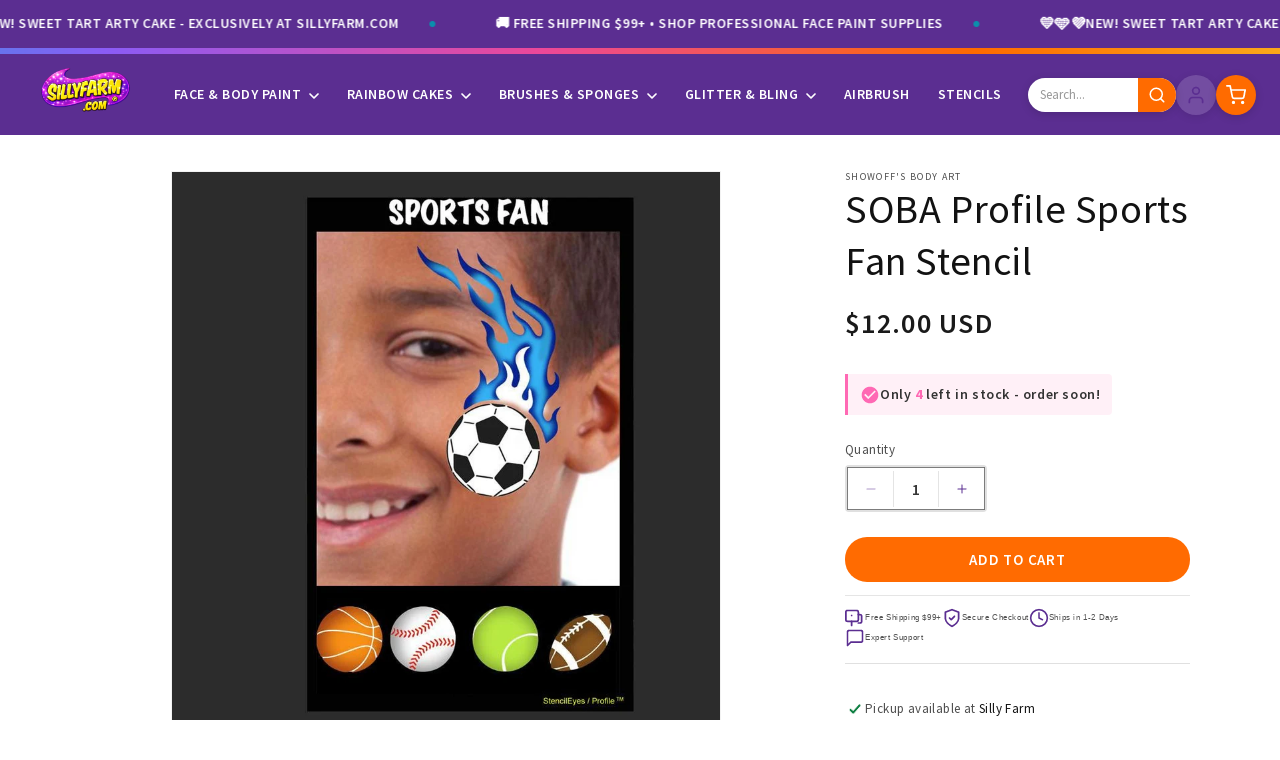

--- FILE ---
content_type: text/html; charset=utf-8
request_url: https://sillyfarm.com/products/silly-farm-st_sep-sprt
body_size: 53732
content:
<!doctype html>
<html class="js" lang="en">
  <head>
    <meta charset="utf-8">
    <meta http-equiv="X-UA-Compatible" content="IE=edge">
    <meta name="viewport" content="width=device-width,initial-scale=1">
    
















<meta property="og:site_name" content="SILLYFARM.COM">
<meta property="og:title" content="SOBA Profile Sports Fan Stencil | SILLYFARM.COM">
<meta property="og:description" content="Face Painting Made Easy with Stencil Eyes Stencil Profiles! Stencil Eyes are so easy and efficient to use you can create amazing faces in under 2 minutes! MA...">
<meta property="og:url" content="https://sillyfarm.com/products/silly-farm-st_sep-sprt">
<meta property="og:type" content="product">
<meta property="og:locale" content="en_US">

<meta property="og:image" content="//sillyfarm.com/cdn/shop/products/soba-profile-sports-fan-stencil-728477.jpg?v=1596730251&width=1200">
<meta property="og:image:secure_url" content="//sillyfarm.com/cdn/shop/products/soba-profile-sports-fan-stencil-728477.jpg?v=1596730251&width=1200">
<meta property="og:image:width" content="1200">
<meta property="og:image:height" content="630">

<meta property="og:image:alt" content="SOBA Profile Sports Fan Stencil - Silly Farm Supplies">





<meta property="product:price:amount" content="12.00">
<meta property="product:price:currency" content="USD">

<meta property="product:availability" content="in stock">


<meta property="product:brand" content="ShowOff&#39;s Body Art">


<meta property="product:category" content="Stencils">







<meta name="twitter:card" content="summary_large_image">
<meta name="twitter:title" content="SOBA Profile Sports Fan Stencil | SILLYFARM.COM">
<meta name="twitter:description" content="Face Painting Made Easy with Stencil Eyes Stencil Profiles! Stencil Eyes are so easy and efficient to use you can create amazing faces in under 2 minutes! MA...">

<meta name="twitter:image" content="//sillyfarm.com/cdn/shop/products/soba-profile-sports-fan-stencil-728477.jpg?v=1596730251&width=1200">

<meta name="twitter:image:alt" content="SOBA Profile Sports Fan Stencil - Silly Farm Supplies">



<meta name="twitter:site" content="@SillyFarm">








    


<script type="application/ld+json">
{
  "@context": "https://schema.org",
  "@type": "Organization",
  "@id": "https://sillyfarm.com#organization",
  "name": "SILLYFARM.COM",
  "url": "https://sillyfarm.com",
  "logo": {
    "@type": "ImageObject",
    "url": "//sillyfarm.com/cdn/shop/t/54/assets/logo-2026-purple.png?v=83039728849438928871768087482",
    "width": 250,
    "height": 80
  },
  "description": "Professional face painting supplies, body art products, glitter, stencils, and theatrical makeup. Trusted by artists worldwide since 1998.",
  "foundingDate": "1998",
  "address": {
    "@type": "PostalAddress",
    "streetAddress": "4751 SW 51 St",
    "addressLocality": "Davie",
    "addressRegion": "FL",
    "postalCode": "33314",
    "addressCountry": "US"
  },
  "contactPoint": {
    "@type": "ContactPoint",
    "telephone": "+1-954-472-5000",
    "contactType": "customer service",
    "availableLanguage": "English",
    "hoursAvailable": {
      "@type": "OpeningHoursSpecification",
      "dayOfWeek": ["Monday", "Tuesday", "Wednesday", "Thursday", "Friday"],
      "opens": "10:00",
      "closes": "17:00"
    }
  },
  "sameAs": [
    "https://www.facebook.com/sillyfarm",
    "https://www.instagram.com/sillyfarm",
    "https://www.pinterest.com/sillyfarm/",
    "https://www.youtube.com/user/SillyFarmSupplies",
    "https://twitter.com/SillyFarm"
  ]
}
</script>






<script type="application/ld+json">
{
  "@context": "https://schema.org",
  "@type": "Product",
  "@id": "https://sillyfarm.com/products/silly-farm-st_sep-sprt#product",
  "name": "SOBA Profile Sports Fan Stencil",
  "url": "https://sillyfarm.com/products/silly-farm-st_sep-sprt",
  "description": "Face Painting Made Easy with Stencil Eyes Stencil Profiles! Stencil Eyes are so easy and efficient to use you can create amazing faces in under 2 minutes! MADE IN the U.S.A.Make all your face painting designs easy by using Stencil Eyes. Stencil Eyes were created by renowned Airbrush artist, instructor, and artist Donna Nowak. Stencil Eyes work great with an Airbrush or sponge application. Stencil Eyes differ from other face stencils on the market because the stencils designs come in two separate pieces which make it fast and easy to maneuver the stencils around the face. The two stencil design is also a great for half face and quarter face designs. The easy to use stencils can be positioned around the face to create unique designs and out of the box ideas. Stencils are made from a sturdy 10ml mylar and will last you a lifetim, with proper care of course.Note: It is recommended that you use a water based Airbrush make up if you are using Stencil eyes on young faces. Silly Farm carries an entire line of water based airbrush make up by FAB, Temptu, Graftobian, Ben Nye, and more!",
  
  "image": [
    
    "//sillyfarm.com/cdn/shop/products/soba-profile-sports-fan-stencil-728477.jpg?v=1596730251&width=1200"
    
  ],
  
  
  "brand": {
    "@type": "Brand",
    "name": "ShowOff&#39;s Body Art"
  },
  
  
  "sku": "ST_SEP-SPRT",
  
  
  "gtin": "81305994",
  
  
  "category": "Stencils",
  
  "offers": {
    "@type": "Offer",
    "url": "https://sillyfarm.com/products/silly-farm-st_sep-sprt",
    "priceCurrency": "USD",
    
    "price": "12.00",
    
    "availability": "https://schema.org/InStock",
    "seller": {
      "@id": "https://sillyfarm.com#organization"
    },
    "priceValidUntil": "2027-12-31",
    "itemCondition": "https://schema.org/NewCondition",
    "shippingDetails": {
      "@type": "OfferShippingDetails",
      "shippingDestination": {
        "@type": "DefinedRegion",
        "addressCountry": "US"
      },
      "deliveryTime": {
        "@type": "ShippingDeliveryTime",
        "handlingTime": {
          "@type": "QuantitativeValue",
          "minValue": 1,
          "maxValue": 3,
          "unitCode": "DAY"
        },
        "transitTime": {
          "@type": "QuantitativeValue",
          "minValue": 2,
          "maxValue": 7,
          "unitCode": "DAY"
        }
      }
    },
    "hasMerchantReturnPolicy": {
      "@type": "MerchantReturnPolicy",
      "applicableCountry": "US",
      "returnPolicyCategory": "https://schema.org/MerchantReturnFiniteReturnWindow",
      "merchantReturnDays": 30,
      "returnMethod": "https://schema.org/ReturnByMail",
      "returnFees": "https://schema.org/ReturnShippingFees"
    }
  }
  
  
  ,"aggregateRating": {
    "@type": "AggregateRating",
    "ratingValue": "<div style='display:none' class='jdgm-prev-badge' data-average-rating='2.00' data-number-of-reviews='1' data-number-of-questions='0'> <span class='jdgm-prev-badge__stars' data-score='2.00' tabindex='0' aria-label='2.00 stars' role='button'> <span class='jdgm-star jdgm--on'></span><span class='jdgm-star jdgm--on'></span><span class='jdgm-star jdgm--off'></span><span class='jdgm-star jdgm--off'></span><span class='jdgm-star jdgm--off'></span> </span> <span class='jdgm-prev-badge__text'> 1 review </span> </div>",
    "reviewCount": "<div style='display:none' class='jdgm-prev-badge' data-average-rating='2.00' data-number-of-reviews='1' data-number-of-questions='0'> <span class='jdgm-prev-badge__stars' data-score='2.00' tabindex='0' aria-label='2.00 stars' role='button'> <span class='jdgm-star jdgm--on'></span><span class='jdgm-star jdgm--on'></span><span class='jdgm-star jdgm--off'></span><span class='jdgm-star jdgm--off'></span><span class='jdgm-star jdgm--off'></span> </span> <span class='jdgm-prev-badge__text'> 1 review </span> </div>",
    "bestRating": "5",
    "worstRating": "1"
  }
  
}
</script>













<script type="application/ld+json">
{
  "@context": "https://schema.org",
  "@type": "BreadcrumbList",
  "itemListElement": [
    {
      "@type": "ListItem",
      "position": 1,
      "name": "Home",
      "item": "https://sillyfarm.com"
    }
    
      
      ,{
        "@type": "ListItem",
        "position": 2,
        "name": "Airbrush Stencils",
        "item": "https://sillyfarm.com/collections/airbrush-stencils"
      }
      ,{
        "@type": "ListItem",
        "position": 3,
        "name": "SOBA Profile Sports Fan Stencil",
        "item": "https://sillyfarm.com/products/silly-farm-st_sep-sprt"
      }
      
      
      
  ]
}
</script>





    <meta name="theme-color" content="">
    <link rel="canonical" href="https://sillyfarm.com/products/silly-farm-st_sep-sprt"><link rel="alternate" hreflang="en-US" href="https://sillyfarm.com/products/silly-farm-st_sep-sprt">
    <link rel="alternate" hreflang="x-default" href="https://sillyfarm.com/products/silly-farm-st_sep-sprt"><link rel="icon" type="image/png" href="//sillyfarm.com/cdn/shop/t/54/assets/favicon.png?v=160317948037447401291768087461"><link rel="preconnect" href="https://fonts.shopifycdn.com" crossorigin><title>
      SOBA Profile Sports Fan Stencil
 &ndash; SILLYFARM.COM</title>

    
      <meta name="description" content="Face Painting Made Easy with Stencil Eyes Stencil Profiles! Stencil Eyes are so easy and efficient to use you can create amazing faces in under 2 minutes! MADE IN the U.S.A. Make all your face painting designs easy by using Stencil Eyes. Stencil Eyes were created by renowned Airbrush artist, instructor, and artist Donn">
    

    <script src="//sillyfarm.com/cdn/shop/t/54/assets/constants.js?v=132983761750457495441768037213" defer="defer"></script>
    <script src="//sillyfarm.com/cdn/shop/t/54/assets/pubsub.js?v=25310214064522200911768037215" defer="defer"></script>
    <script src="//sillyfarm.com/cdn/shop/t/54/assets/global.js?v=7301445359237545521768037213" defer="defer"></script>
    <script src="//sillyfarm.com/cdn/shop/t/54/assets/details-disclosure.js?v=13653116266235556501768037213" defer="defer"></script>
    <script src="//sillyfarm.com/cdn/shop/t/54/assets/details-modal.js?v=25581673532751508451768037213" defer="defer"></script>
    <script src="//sillyfarm.com/cdn/shop/t/54/assets/search-form.js?v=133129549252120666541768037215" defer="defer"></script><script src="//sillyfarm.com/cdn/shop/t/54/assets/animations.js?v=88693664871331136111768037215" defer="defer"></script><script>window.performance && window.performance.mark && window.performance.mark('shopify.content_for_header.start');</script><meta name="google-site-verification" content="pK_llInoLGh3KMeo7j3K_MGc_iQ_Z9Y_F69Qip5myzE">
<meta name="facebook-domain-verification" content="ru6gcquictmmo9i3l8v9nw1qvetyav">
<meta id="shopify-digital-wallet" name="shopify-digital-wallet" content="/20978093/digital_wallets/dialog">
<meta name="shopify-checkout-api-token" content="0010069d1ce4c44c50c9b8238ff2e10a">
<meta id="in-context-paypal-metadata" data-shop-id="20978093" data-venmo-supported="false" data-environment="production" data-locale="en_US" data-paypal-v4="true" data-currency="USD">
<link rel="alternate" type="application/json+oembed" href="https://sillyfarm.com/products/silly-farm-st_sep-sprt.oembed">
<script async="async" src="/checkouts/internal/preloads.js?locale=en-US"></script>
<link rel="preconnect" href="https://shop.app" crossorigin="anonymous">
<script async="async" src="https://shop.app/checkouts/internal/preloads.js?locale=en-US&shop_id=20978093" crossorigin="anonymous"></script>
<script id="apple-pay-shop-capabilities" type="application/json">{"shopId":20978093,"countryCode":"US","currencyCode":"USD","merchantCapabilities":["supports3DS"],"merchantId":"gid:\/\/shopify\/Shop\/20978093","merchantName":"SILLYFARM.COM","requiredBillingContactFields":["postalAddress","email","phone"],"requiredShippingContactFields":["postalAddress","email","phone"],"shippingType":"shipping","supportedNetworks":["visa","masterCard","amex","discover","elo","jcb"],"total":{"type":"pending","label":"SILLYFARM.COM","amount":"1.00"},"shopifyPaymentsEnabled":true,"supportsSubscriptions":true}</script>
<script id="shopify-features" type="application/json">{"accessToken":"0010069d1ce4c44c50c9b8238ff2e10a","betas":["rich-media-storefront-analytics"],"domain":"sillyfarm.com","predictiveSearch":true,"shopId":20978093,"locale":"en"}</script>
<script>var Shopify = Shopify || {};
Shopify.shop = "silly-farm-supplies.myshopify.com";
Shopify.locale = "en";
Shopify.currency = {"active":"USD","rate":"1.0"};
Shopify.country = "US";
Shopify.theme = {"name":"New Dawn Theme Live ","id":128696483886,"schema_name":"Dawn","schema_version":"15.4.1","theme_store_id":null,"role":"main"};
Shopify.theme.handle = "null";
Shopify.theme.style = {"id":null,"handle":null};
Shopify.cdnHost = "sillyfarm.com/cdn";
Shopify.routes = Shopify.routes || {};
Shopify.routes.root = "/";</script>
<script type="module">!function(o){(o.Shopify=o.Shopify||{}).modules=!0}(window);</script>
<script>!function(o){function n(){var o=[];function n(){o.push(Array.prototype.slice.apply(arguments))}return n.q=o,n}var t=o.Shopify=o.Shopify||{};t.loadFeatures=n(),t.autoloadFeatures=n()}(window);</script>
<script>
  window.ShopifyPay = window.ShopifyPay || {};
  window.ShopifyPay.apiHost = "shop.app\/pay";
  window.ShopifyPay.redirectState = null;
</script>
<script id="shop-js-analytics" type="application/json">{"pageType":"product"}</script>
<script defer="defer" async type="module" src="//sillyfarm.com/cdn/shopifycloud/shop-js/modules/v2/client.init-shop-cart-sync_BN7fPSNr.en.esm.js"></script>
<script defer="defer" async type="module" src="//sillyfarm.com/cdn/shopifycloud/shop-js/modules/v2/chunk.common_Cbph3Kss.esm.js"></script>
<script defer="defer" async type="module" src="//sillyfarm.com/cdn/shopifycloud/shop-js/modules/v2/chunk.modal_DKumMAJ1.esm.js"></script>
<script type="module">
  await import("//sillyfarm.com/cdn/shopifycloud/shop-js/modules/v2/client.init-shop-cart-sync_BN7fPSNr.en.esm.js");
await import("//sillyfarm.com/cdn/shopifycloud/shop-js/modules/v2/chunk.common_Cbph3Kss.esm.js");
await import("//sillyfarm.com/cdn/shopifycloud/shop-js/modules/v2/chunk.modal_DKumMAJ1.esm.js");

  window.Shopify.SignInWithShop?.initShopCartSync?.({"fedCMEnabled":true,"windoidEnabled":true});

</script>
<script>
  window.Shopify = window.Shopify || {};
  if (!window.Shopify.featureAssets) window.Shopify.featureAssets = {};
  window.Shopify.featureAssets['shop-js'] = {"shop-cart-sync":["modules/v2/client.shop-cart-sync_CJVUk8Jm.en.esm.js","modules/v2/chunk.common_Cbph3Kss.esm.js","modules/v2/chunk.modal_DKumMAJ1.esm.js"],"init-fed-cm":["modules/v2/client.init-fed-cm_7Fvt41F4.en.esm.js","modules/v2/chunk.common_Cbph3Kss.esm.js","modules/v2/chunk.modal_DKumMAJ1.esm.js"],"init-shop-email-lookup-coordinator":["modules/v2/client.init-shop-email-lookup-coordinator_Cc088_bR.en.esm.js","modules/v2/chunk.common_Cbph3Kss.esm.js","modules/v2/chunk.modal_DKumMAJ1.esm.js"],"init-windoid":["modules/v2/client.init-windoid_hPopwJRj.en.esm.js","modules/v2/chunk.common_Cbph3Kss.esm.js","modules/v2/chunk.modal_DKumMAJ1.esm.js"],"shop-button":["modules/v2/client.shop-button_B0jaPSNF.en.esm.js","modules/v2/chunk.common_Cbph3Kss.esm.js","modules/v2/chunk.modal_DKumMAJ1.esm.js"],"shop-cash-offers":["modules/v2/client.shop-cash-offers_DPIskqss.en.esm.js","modules/v2/chunk.common_Cbph3Kss.esm.js","modules/v2/chunk.modal_DKumMAJ1.esm.js"],"shop-toast-manager":["modules/v2/client.shop-toast-manager_CK7RT69O.en.esm.js","modules/v2/chunk.common_Cbph3Kss.esm.js","modules/v2/chunk.modal_DKumMAJ1.esm.js"],"init-shop-cart-sync":["modules/v2/client.init-shop-cart-sync_BN7fPSNr.en.esm.js","modules/v2/chunk.common_Cbph3Kss.esm.js","modules/v2/chunk.modal_DKumMAJ1.esm.js"],"init-customer-accounts-sign-up":["modules/v2/client.init-customer-accounts-sign-up_CfPf4CXf.en.esm.js","modules/v2/client.shop-login-button_DeIztwXF.en.esm.js","modules/v2/chunk.common_Cbph3Kss.esm.js","modules/v2/chunk.modal_DKumMAJ1.esm.js"],"pay-button":["modules/v2/client.pay-button_CgIwFSYN.en.esm.js","modules/v2/chunk.common_Cbph3Kss.esm.js","modules/v2/chunk.modal_DKumMAJ1.esm.js"],"init-customer-accounts":["modules/v2/client.init-customer-accounts_DQ3x16JI.en.esm.js","modules/v2/client.shop-login-button_DeIztwXF.en.esm.js","modules/v2/chunk.common_Cbph3Kss.esm.js","modules/v2/chunk.modal_DKumMAJ1.esm.js"],"avatar":["modules/v2/client.avatar_BTnouDA3.en.esm.js"],"init-shop-for-new-customer-accounts":["modules/v2/client.init-shop-for-new-customer-accounts_CsZy_esa.en.esm.js","modules/v2/client.shop-login-button_DeIztwXF.en.esm.js","modules/v2/chunk.common_Cbph3Kss.esm.js","modules/v2/chunk.modal_DKumMAJ1.esm.js"],"shop-follow-button":["modules/v2/client.shop-follow-button_BRMJjgGd.en.esm.js","modules/v2/chunk.common_Cbph3Kss.esm.js","modules/v2/chunk.modal_DKumMAJ1.esm.js"],"checkout-modal":["modules/v2/client.checkout-modal_B9Drz_yf.en.esm.js","modules/v2/chunk.common_Cbph3Kss.esm.js","modules/v2/chunk.modal_DKumMAJ1.esm.js"],"shop-login-button":["modules/v2/client.shop-login-button_DeIztwXF.en.esm.js","modules/v2/chunk.common_Cbph3Kss.esm.js","modules/v2/chunk.modal_DKumMAJ1.esm.js"],"lead-capture":["modules/v2/client.lead-capture_DXYzFM3R.en.esm.js","modules/v2/chunk.common_Cbph3Kss.esm.js","modules/v2/chunk.modal_DKumMAJ1.esm.js"],"shop-login":["modules/v2/client.shop-login_CA5pJqmO.en.esm.js","modules/v2/chunk.common_Cbph3Kss.esm.js","modules/v2/chunk.modal_DKumMAJ1.esm.js"],"payment-terms":["modules/v2/client.payment-terms_BxzfvcZJ.en.esm.js","modules/v2/chunk.common_Cbph3Kss.esm.js","modules/v2/chunk.modal_DKumMAJ1.esm.js"]};
</script>
<script>(function() {
  var isLoaded = false;
  function asyncLoad() {
    if (isLoaded) return;
    isLoaded = true;
    var urls = ["https:\/\/chimpstatic.com\/mcjs-connected\/js\/users\/ea40b73e24629dc07e83ea46f\/95d254b36a094607ac75ddbd3.js?shop=silly-farm-supplies.myshopify.com","\/\/backinstock.useamp.com\/widget\/7781_1767153559.js?category=bis\u0026v=6\u0026shop=silly-farm-supplies.myshopify.com"];
    for (var i = 0; i < urls.length; i++) {
      var s = document.createElement('script');
      s.type = 'text/javascript';
      s.async = true;
      s.src = urls[i];
      var x = document.getElementsByTagName('script')[0];
      x.parentNode.insertBefore(s, x);
    }
  };
  if(window.attachEvent) {
    window.attachEvent('onload', asyncLoad);
  } else {
    window.addEventListener('load', asyncLoad, false);
  }
})();</script>
<script id="__st">var __st={"a":20978093,"offset":-18000,"reqid":"3bd345ff-57e6-4ecf-97f0-fbedad1b34ac-1770060738","pageurl":"sillyfarm.com\/products\/silly-farm-st_sep-sprt","u":"c71fd9194f3e","p":"product","rtyp":"product","rid":11009866314};</script>
<script>window.ShopifyPaypalV4VisibilityTracking = true;</script>
<script id="captcha-bootstrap">!function(){'use strict';const t='contact',e='account',n='new_comment',o=[[t,t],['blogs',n],['comments',n],[t,'customer']],c=[[e,'customer_login'],[e,'guest_login'],[e,'recover_customer_password'],[e,'create_customer']],r=t=>t.map((([t,e])=>`form[action*='/${t}']:not([data-nocaptcha='true']) input[name='form_type'][value='${e}']`)).join(','),a=t=>()=>t?[...document.querySelectorAll(t)].map((t=>t.form)):[];function s(){const t=[...o],e=r(t);return a(e)}const i='password',u='form_key',d=['recaptcha-v3-token','g-recaptcha-response','h-captcha-response',i],f=()=>{try{return window.sessionStorage}catch{return}},m='__shopify_v',_=t=>t.elements[u];function p(t,e,n=!1){try{const o=window.sessionStorage,c=JSON.parse(o.getItem(e)),{data:r}=function(t){const{data:e,action:n}=t;return t[m]||n?{data:e,action:n}:{data:t,action:n}}(c);for(const[e,n]of Object.entries(r))t.elements[e]&&(t.elements[e].value=n);n&&o.removeItem(e)}catch(o){console.error('form repopulation failed',{error:o})}}const l='form_type',E='cptcha';function T(t){t.dataset[E]=!0}const w=window,h=w.document,L='Shopify',v='ce_forms',y='captcha';let A=!1;((t,e)=>{const n=(g='f06e6c50-85a8-45c8-87d0-21a2b65856fe',I='https://cdn.shopify.com/shopifycloud/storefront-forms-hcaptcha/ce_storefront_forms_captcha_hcaptcha.v1.5.2.iife.js',D={infoText:'Protected by hCaptcha',privacyText:'Privacy',termsText:'Terms'},(t,e,n)=>{const o=w[L][v],c=o.bindForm;if(c)return c(t,g,e,D).then(n);var r;o.q.push([[t,g,e,D],n]),r=I,A||(h.body.append(Object.assign(h.createElement('script'),{id:'captcha-provider',async:!0,src:r})),A=!0)});var g,I,D;w[L]=w[L]||{},w[L][v]=w[L][v]||{},w[L][v].q=[],w[L][y]=w[L][y]||{},w[L][y].protect=function(t,e){n(t,void 0,e),T(t)},Object.freeze(w[L][y]),function(t,e,n,w,h,L){const[v,y,A,g]=function(t,e,n){const i=e?o:[],u=t?c:[],d=[...i,...u],f=r(d),m=r(i),_=r(d.filter((([t,e])=>n.includes(e))));return[a(f),a(m),a(_),s()]}(w,h,L),I=t=>{const e=t.target;return e instanceof HTMLFormElement?e:e&&e.form},D=t=>v().includes(t);t.addEventListener('submit',(t=>{const e=I(t);if(!e)return;const n=D(e)&&!e.dataset.hcaptchaBound&&!e.dataset.recaptchaBound,o=_(e),c=g().includes(e)&&(!o||!o.value);(n||c)&&t.preventDefault(),c&&!n&&(function(t){try{if(!f())return;!function(t){const e=f();if(!e)return;const n=_(t);if(!n)return;const o=n.value;o&&e.removeItem(o)}(t);const e=Array.from(Array(32),(()=>Math.random().toString(36)[2])).join('');!function(t,e){_(t)||t.append(Object.assign(document.createElement('input'),{type:'hidden',name:u})),t.elements[u].value=e}(t,e),function(t,e){const n=f();if(!n)return;const o=[...t.querySelectorAll(`input[type='${i}']`)].map((({name:t})=>t)),c=[...d,...o],r={};for(const[a,s]of new FormData(t).entries())c.includes(a)||(r[a]=s);n.setItem(e,JSON.stringify({[m]:1,action:t.action,data:r}))}(t,e)}catch(e){console.error('failed to persist form',e)}}(e),e.submit())}));const S=(t,e)=>{t&&!t.dataset[E]&&(n(t,e.some((e=>e===t))),T(t))};for(const o of['focusin','change'])t.addEventListener(o,(t=>{const e=I(t);D(e)&&S(e,y())}));const B=e.get('form_key'),M=e.get(l),P=B&&M;t.addEventListener('DOMContentLoaded',(()=>{const t=y();if(P)for(const e of t)e.elements[l].value===M&&p(e,B);[...new Set([...A(),...v().filter((t=>'true'===t.dataset.shopifyCaptcha))])].forEach((e=>S(e,t)))}))}(h,new URLSearchParams(w.location.search),n,t,e,['guest_login'])})(!0,!0)}();</script>
<script integrity="sha256-4kQ18oKyAcykRKYeNunJcIwy7WH5gtpwJnB7kiuLZ1E=" data-source-attribution="shopify.loadfeatures" defer="defer" src="//sillyfarm.com/cdn/shopifycloud/storefront/assets/storefront/load_feature-a0a9edcb.js" crossorigin="anonymous"></script>
<script crossorigin="anonymous" defer="defer" src="//sillyfarm.com/cdn/shopifycloud/storefront/assets/shopify_pay/storefront-65b4c6d7.js?v=20250812"></script>
<script data-source-attribution="shopify.dynamic_checkout.dynamic.init">var Shopify=Shopify||{};Shopify.PaymentButton=Shopify.PaymentButton||{isStorefrontPortableWallets:!0,init:function(){window.Shopify.PaymentButton.init=function(){};var t=document.createElement("script");t.src="https://sillyfarm.com/cdn/shopifycloud/portable-wallets/latest/portable-wallets.en.js",t.type="module",document.head.appendChild(t)}};
</script>
<script data-source-attribution="shopify.dynamic_checkout.buyer_consent">
  function portableWalletsHideBuyerConsent(e){var t=document.getElementById("shopify-buyer-consent"),n=document.getElementById("shopify-subscription-policy-button");t&&n&&(t.classList.add("hidden"),t.setAttribute("aria-hidden","true"),n.removeEventListener("click",e))}function portableWalletsShowBuyerConsent(e){var t=document.getElementById("shopify-buyer-consent"),n=document.getElementById("shopify-subscription-policy-button");t&&n&&(t.classList.remove("hidden"),t.removeAttribute("aria-hidden"),n.addEventListener("click",e))}window.Shopify?.PaymentButton&&(window.Shopify.PaymentButton.hideBuyerConsent=portableWalletsHideBuyerConsent,window.Shopify.PaymentButton.showBuyerConsent=portableWalletsShowBuyerConsent);
</script>
<script data-source-attribution="shopify.dynamic_checkout.cart.bootstrap">document.addEventListener("DOMContentLoaded",(function(){function t(){return document.querySelector("shopify-accelerated-checkout-cart, shopify-accelerated-checkout")}if(t())Shopify.PaymentButton.init();else{new MutationObserver((function(e,n){t()&&(Shopify.PaymentButton.init(),n.disconnect())})).observe(document.body,{childList:!0,subtree:!0})}}));
</script>
<link id="shopify-accelerated-checkout-styles" rel="stylesheet" media="screen" href="https://sillyfarm.com/cdn/shopifycloud/portable-wallets/latest/accelerated-checkout-backwards-compat.css" crossorigin="anonymous">
<style id="shopify-accelerated-checkout-cart">
        #shopify-buyer-consent {
  margin-top: 1em;
  display: inline-block;
  width: 100%;
}

#shopify-buyer-consent.hidden {
  display: none;
}

#shopify-subscription-policy-button {
  background: none;
  border: none;
  padding: 0;
  text-decoration: underline;
  font-size: inherit;
  cursor: pointer;
}

#shopify-subscription-policy-button::before {
  box-shadow: none;
}

      </style>
<script id="sections-script" data-sections="header" defer="defer" src="//sillyfarm.com/cdn/shop/t/54/compiled_assets/scripts.js?v=37494"></script>
<script>window.performance && window.performance.mark && window.performance.mark('shopify.content_for_header.end');</script>


    <style data-shopify>
      @font-face {
  font-family: Nunito;
  font-weight: 400;
  font-style: normal;
  font-display: swap;
  src: url("//sillyfarm.com/cdn/fonts/nunito/nunito_n4.fc49103dc396b42cae9460289072d384b6c6eb63.woff2") format("woff2"),
       url("//sillyfarm.com/cdn/fonts/nunito/nunito_n4.5d26d13beeac3116db2479e64986cdeea4c8fbdd.woff") format("woff");
}

      @font-face {
  font-family: Nunito;
  font-weight: 700;
  font-style: normal;
  font-display: swap;
  src: url("//sillyfarm.com/cdn/fonts/nunito/nunito_n7.37cf9b8cf43b3322f7e6e13ad2aad62ab5dc9109.woff2") format("woff2"),
       url("//sillyfarm.com/cdn/fonts/nunito/nunito_n7.45cfcfadc6630011252d54d5f5a2c7c98f60d5de.woff") format("woff");
}

      @font-face {
  font-family: Nunito;
  font-weight: 400;
  font-style: italic;
  font-display: swap;
  src: url("//sillyfarm.com/cdn/fonts/nunito/nunito_i4.fd53bf99043ab6c570187ed42d1b49192135de96.woff2") format("woff2"),
       url("//sillyfarm.com/cdn/fonts/nunito/nunito_i4.cb3876a003a73aaae5363bb3e3e99d45ec598cc6.woff") format("woff");
}

      @font-face {
  font-family: Nunito;
  font-weight: 700;
  font-style: italic;
  font-display: swap;
  src: url("//sillyfarm.com/cdn/fonts/nunito/nunito_i7.3f8ba2027bc9ceb1b1764ecab15bae73f86c4632.woff2") format("woff2"),
       url("//sillyfarm.com/cdn/fonts/nunito/nunito_i7.82bfb5f86ec77ada3c9f660da22064c2e46e1469.woff") format("woff");
}

      @font-face {
  font-family: Fredoka;
  font-weight: 400;
  font-style: normal;
  font-display: swap;
  src: url("//sillyfarm.com/cdn/fonts/fredoka/fredoka_n4.eb35fd8d4bb8056d7499b912e19fc60e645e4373.woff2") format("woff2"),
       url("//sillyfarm.com/cdn/fonts/fredoka/fredoka_n4.bc34ad1871d4011d11d39d0d6c4f34a458b5ead4.woff") format("woff");
}


      
        :root,
        .color-scheme-1 {
          --color-background: 255,255,255;
        
          --gradient-background: #ffffff;
        

        

        --color-foreground: 18,18,18;
        --color-background-contrast: 191,191,191;
        --color-shadow: 91,46,145;
        --color-button: 91,46,145;
        --color-button-text: 255,255,255;
        --color-secondary-button: 255,255,255;
        --color-secondary-button-text: 91,46,145;
        --color-link: 91,46,145;
        --color-badge-foreground: 18,18,18;
        --color-badge-background: 255,255,255;
        --color-badge-border: 18,18,18;
        --payment-terms-background-color: rgb(255 255 255);
      }
      
        
        .color-scheme-2 {
          --color-background: 248,248,248;
        
          --gradient-background: #f8f8f8;
        

        

        --color-foreground: 18,18,18;
        --color-background-contrast: 184,184,184;
        --color-shadow: 91,46,145;
        --color-button: 91,46,145;
        --color-button-text: 255,255,255;
        --color-secondary-button: 248,248,248;
        --color-secondary-button-text: 91,46,145;
        --color-link: 91,46,145;
        --color-badge-foreground: 18,18,18;
        --color-badge-background: 248,248,248;
        --color-badge-border: 18,18,18;
        --payment-terms-background-color: rgb(248 248 248);
      }
      
        
        .color-scheme-3 {
          --color-background: 11,143,172;
        
          --gradient-background: #0b8fac;
        

        

        --color-foreground: 255,255,255;
        --color-background-contrast: 3,43,52;
        --color-shadow: 11,143,172;
        --color-button: 255,255,255;
        --color-button-text: 11,143,172;
        --color-secondary-button: 11,143,172;
        --color-secondary-button-text: 255,255,255;
        --color-link: 255,255,255;
        --color-badge-foreground: 255,255,255;
        --color-badge-background: 11,143,172;
        --color-badge-border: 255,255,255;
        --payment-terms-background-color: rgb(11 143 172);
      }
      
        
        .color-scheme-4 {
          --color-background: 91,46,145;
        
          --gradient-background: #5b2e91;
        

        

        --color-foreground: 255,255,255;
        --color-background-contrast: 30,15,48;
        --color-shadow: 91,46,145;
        --color-button: 255,255,255;
        --color-button-text: 91,46,145;
        --color-secondary-button: 91,46,145;
        --color-secondary-button-text: 255,255,255;
        --color-link: 255,255,255;
        --color-badge-foreground: 255,255,255;
        --color-badge-background: 91,46,145;
        --color-badge-border: 255,255,255;
        --payment-terms-background-color: rgb(91 46 145);
      }
      
        
        .color-scheme-5 {
          --color-background: 255,105,180;
        
          --gradient-background: #ff69b4;
        

        

        --color-foreground: 255,255,255;
        --color-background-contrast: 232,0,116;
        --color-shadow: 255,105,180;
        --color-button: 255,255,255;
        --color-button-text: 255,105,180;
        --color-secondary-button: 255,105,180;
        --color-secondary-button-text: 255,255,255;
        --color-link: 255,255,255;
        --color-badge-foreground: 255,255,255;
        --color-badge-background: 255,105,180;
        --color-badge-border: 255,255,255;
        --payment-terms-background-color: rgb(255 105 180);
      }
      

      body, .color-scheme-1, .color-scheme-2, .color-scheme-3, .color-scheme-4, .color-scheme-5 {
        color: rgba(var(--color-foreground), 0.75);
        background-color: rgb(var(--color-background));
      }

      :root {
        --font-body-family: Nunito, sans-serif;
        --font-body-style: normal;
        --font-body-weight: 400;
        --font-body-weight-bold: 700;

        --font-heading-family: Fredoka, sans-serif;
        --font-heading-style: normal;
        --font-heading-weight: 400;

        --font-body-scale: 1.0;
        --font-heading-scale: 1.0;

        --media-padding: px;
        --media-border-opacity: 0.05;
        --media-border-width: 1px;
        --media-radius: 0px;
        --media-shadow-opacity: 0.0;
        --media-shadow-horizontal-offset: 0px;
        --media-shadow-vertical-offset: 4px;
        --media-shadow-blur-radius: 5px;
        --media-shadow-visible: 0;

        --page-width: 120rem;
        --page-width-margin: 0rem;

        --product-card-image-padding: 0.0rem;
        --product-card-corner-radius: 0.0rem;
        --product-card-text-alignment: left;
        --product-card-border-width: 0.0rem;
        --product-card-border-opacity: 0.1;
        --product-card-shadow-opacity: 0.0;
        --product-card-shadow-visible: 0;
        --product-card-shadow-horizontal-offset: 0.0rem;
        --product-card-shadow-vertical-offset: 0.4rem;
        --product-card-shadow-blur-radius: 0.5rem;

        --collection-card-image-padding: 0.0rem;
        --collection-card-corner-radius: 0.0rem;
        --collection-card-text-alignment: left;
        --collection-card-border-width: 0.0rem;
        --collection-card-border-opacity: 0.1;
        --collection-card-shadow-opacity: 0.0;
        --collection-card-shadow-visible: 0;
        --collection-card-shadow-horizontal-offset: 0.0rem;
        --collection-card-shadow-vertical-offset: 0.4rem;
        --collection-card-shadow-blur-radius: 0.5rem;

        --blog-card-image-padding: 0.0rem;
        --blog-card-corner-radius: 0.0rem;
        --blog-card-text-alignment: left;
        --blog-card-border-width: 0.0rem;
        --blog-card-border-opacity: 0.1;
        --blog-card-shadow-opacity: 0.0;
        --blog-card-shadow-visible: 0;
        --blog-card-shadow-horizontal-offset: 0.0rem;
        --blog-card-shadow-vertical-offset: 0.4rem;
        --blog-card-shadow-blur-radius: 0.5rem;

        --badge-corner-radius: 4.0rem;

        --popup-border-width: 1px;
        --popup-border-opacity: 0.1;
        --popup-corner-radius: 0px;
        --popup-shadow-opacity: 0.05;
        --popup-shadow-horizontal-offset: 0px;
        --popup-shadow-vertical-offset: 4px;
        --popup-shadow-blur-radius: 5px;

        --drawer-border-width: 1px;
        --drawer-border-opacity: 0.1;
        --drawer-shadow-opacity: 0.0;
        --drawer-shadow-horizontal-offset: 0px;
        --drawer-shadow-vertical-offset: 4px;
        --drawer-shadow-blur-radius: 5px;

        --spacing-sections-desktop: 0px;
        --spacing-sections-mobile: 0px;

        --grid-desktop-vertical-spacing: 8px;
        --grid-desktop-horizontal-spacing: 8px;
        --grid-mobile-vertical-spacing: 4px;
        --grid-mobile-horizontal-spacing: 4px;

        --text-boxes-border-opacity: 0.1;
        --text-boxes-border-width: 0px;
        --text-boxes-radius: 0px;
        --text-boxes-shadow-opacity: 0.0;
        --text-boxes-shadow-visible: 0;
        --text-boxes-shadow-horizontal-offset: 0px;
        --text-boxes-shadow-vertical-offset: 4px;
        --text-boxes-shadow-blur-radius: 5px;

        --buttons-radius: 0px;
        --buttons-radius-outset: 0px;
        --buttons-border-width: 0px;
        --buttons-border-opacity: 0.0;
        --buttons-shadow-opacity: 0.0;
        --buttons-shadow-visible: 0;
        --buttons-shadow-horizontal-offset: 0px;
        --buttons-shadow-vertical-offset: 4px;
        --buttons-shadow-blur-radius: 5px;
        --buttons-border-offset: 0px;

        --inputs-radius: 0px;
        --inputs-border-width: 1px;
        --inputs-border-opacity: 0.55;
        --inputs-shadow-opacity: 0.0;
        --inputs-shadow-horizontal-offset: 0px;
        --inputs-margin-offset: 0px;
        --inputs-shadow-vertical-offset: 4px;
        --inputs-shadow-blur-radius: 5px;
        --inputs-radius-outset: 0px;

        --variant-pills-radius: 40px;
        --variant-pills-border-width: 1px;
        --variant-pills-border-opacity: 0.55;
        --variant-pills-shadow-opacity: 0.0;
        --variant-pills-shadow-horizontal-offset: 0px;
        --variant-pills-shadow-vertical-offset: 4px;
        --variant-pills-shadow-blur-radius: 5px;
      }

      *,
      *::before,
      *::after {
        box-sizing: inherit;
      }

      html {
        box-sizing: border-box;
        font-size: calc(var(--font-body-scale) * 62.5%);
        height: 100%;
      }

      body {
        display: grid;
        grid-template-rows: auto auto 1fr auto;
        grid-template-columns: 100%;
        min-height: 100%;
        margin: 0;
        font-size: 1.5rem;
        letter-spacing: 0.06rem;
        line-height: calc(1 + 0.8 / var(--font-body-scale));
        font-family: var(--font-body-family);
        font-style: var(--font-body-style);
        font-weight: var(--font-body-weight);
      }

      @media screen and (min-width: 750px) {
        body {
          font-size: 1.6rem;
        }
      }
    </style>
<link href="//sillyfarm.com/cdn/shop/t/54/assets/base.css?v=1113804256552842071768519449" rel="stylesheet" type="text/css" media="all" />
<link rel="stylesheet" href="//sillyfarm.com/cdn/shop/t/54/assets/sf-brand.css?v=127885970647451893521768541334" media="print" onload="this.media='all'">
    <link rel="stylesheet" href="//sillyfarm.com/cdn/shop/t/54/assets/sf-lisa-frank.css?v=114850588979637202461768602336" media="print" onload="this.media='all'">
    <link rel="stylesheet" href="//sillyfarm.com/cdn/shop/t/54/assets/sillyfarm-dawn-colors.css?v=107342130627943552981768541335" media="print" onload="this.media='all'">
    <link rel="stylesheet" href="//sillyfarm.com/cdn/shop/t/54/assets/component-cart-items.css?v=13033300910818915211768037213" media="print" onload="this.media='all'"><noscript>
      <link href="//sillyfarm.com/cdn/shop/t/54/assets/sf-brand.css?v=127885970647451893521768541334" rel="stylesheet" type="text/css" media="all" />
      <link href="//sillyfarm.com/cdn/shop/t/54/assets/sf-lisa-frank.css?v=114850588979637202461768602336" rel="stylesheet" type="text/css" media="all" />
      <link href="//sillyfarm.com/cdn/shop/t/54/assets/sillyfarm-dawn-colors.css?v=107342130627943552981768541335" rel="stylesheet" type="text/css" media="all" />
    </noscript>
      <link rel="preload" as="font" href="//sillyfarm.com/cdn/fonts/nunito/nunito_n4.fc49103dc396b42cae9460289072d384b6c6eb63.woff2" type="font/woff2" crossorigin>
      

      <link rel="preload" as="font" href="//sillyfarm.com/cdn/fonts/fredoka/fredoka_n4.eb35fd8d4bb8056d7499b912e19fc60e645e4373.woff2" type="font/woff2" crossorigin>
      

    <link rel="preload" as="image" href="//sillyfarm.com/cdn/shop/t/54/assets/sweet-tart-arty-hero-mobile.webp?v=119490039874966408261768541944" media="(max-width: 749px)" type="image/webp">
    <link rel="preload" as="image" href="//sillyfarm.com/cdn/shop/t/54/assets/sweet-tart-arty-hero-desktop.webp?v=24581463276613480171768541944" media="(min-width: 750px)" type="image/webp">
    
<link href="//sillyfarm.com/cdn/shop/t/54/assets/component-localization-form.css?v=170315343355214948141768037213" rel="stylesheet" type="text/css" media="all" />
      <script src="//sillyfarm.com/cdn/shop/t/54/assets/localization-form.js?v=144176611646395275351768037213" defer="defer"></script><link
        rel="stylesheet"
        href="//sillyfarm.com/cdn/shop/t/54/assets/component-predictive-search.css?v=118923337488134913561768037213"
        media="print"
        onload="this.media='all'"
      >
      <link
        rel="stylesheet"
        href="//sillyfarm.com/cdn/shop/t/54/assets/sf-predictive-search.css?v=54099642719353621781768359518"
        media="print"
        onload="this.media='all'"
      ><script>
      if (Shopify.designMode) {
        document.documentElement.classList.add('shopify-design-mode');
      }
    </script>
  <link href="https://monorail-edge.shopifysvc.com" rel="dns-prefetch">
<script>(function(){if ("sendBeacon" in navigator && "performance" in window) {try {var session_token_from_headers = performance.getEntriesByType('navigation')[0].serverTiming.find(x => x.name == '_s').description;} catch {var session_token_from_headers = undefined;}var session_cookie_matches = document.cookie.match(/_shopify_s=([^;]*)/);var session_token_from_cookie = session_cookie_matches && session_cookie_matches.length === 2 ? session_cookie_matches[1] : "";var session_token = session_token_from_headers || session_token_from_cookie || "";function handle_abandonment_event(e) {var entries = performance.getEntries().filter(function(entry) {return /monorail-edge.shopifysvc.com/.test(entry.name);});if (!window.abandonment_tracked && entries.length === 0) {window.abandonment_tracked = true;var currentMs = Date.now();var navigation_start = performance.timing.navigationStart;var payload = {shop_id: 20978093,url: window.location.href,navigation_start,duration: currentMs - navigation_start,session_token,page_type: "product"};window.navigator.sendBeacon("https://monorail-edge.shopifysvc.com/v1/produce", JSON.stringify({schema_id: "online_store_buyer_site_abandonment/1.1",payload: payload,metadata: {event_created_at_ms: currentMs,event_sent_at_ms: currentMs}}));}}window.addEventListener('pagehide', handle_abandonment_event);}}());</script>
<script id="web-pixels-manager-setup">(function e(e,d,r,n,o){if(void 0===o&&(o={}),!Boolean(null===(a=null===(i=window.Shopify)||void 0===i?void 0:i.analytics)||void 0===a?void 0:a.replayQueue)){var i,a;window.Shopify=window.Shopify||{};var t=window.Shopify;t.analytics=t.analytics||{};var s=t.analytics;s.replayQueue=[],s.publish=function(e,d,r){return s.replayQueue.push([e,d,r]),!0};try{self.performance.mark("wpm:start")}catch(e){}var l=function(){var e={modern:/Edge?\/(1{2}[4-9]|1[2-9]\d|[2-9]\d{2}|\d{4,})\.\d+(\.\d+|)|Firefox\/(1{2}[4-9]|1[2-9]\d|[2-9]\d{2}|\d{4,})\.\d+(\.\d+|)|Chrom(ium|e)\/(9{2}|\d{3,})\.\d+(\.\d+|)|(Maci|X1{2}).+ Version\/(15\.\d+|(1[6-9]|[2-9]\d|\d{3,})\.\d+)([,.]\d+|)( \(\w+\)|)( Mobile\/\w+|) Safari\/|Chrome.+OPR\/(9{2}|\d{3,})\.\d+\.\d+|(CPU[ +]OS|iPhone[ +]OS|CPU[ +]iPhone|CPU IPhone OS|CPU iPad OS)[ +]+(15[._]\d+|(1[6-9]|[2-9]\d|\d{3,})[._]\d+)([._]\d+|)|Android:?[ /-](13[3-9]|1[4-9]\d|[2-9]\d{2}|\d{4,})(\.\d+|)(\.\d+|)|Android.+Firefox\/(13[5-9]|1[4-9]\d|[2-9]\d{2}|\d{4,})\.\d+(\.\d+|)|Android.+Chrom(ium|e)\/(13[3-9]|1[4-9]\d|[2-9]\d{2}|\d{4,})\.\d+(\.\d+|)|SamsungBrowser\/([2-9]\d|\d{3,})\.\d+/,legacy:/Edge?\/(1[6-9]|[2-9]\d|\d{3,})\.\d+(\.\d+|)|Firefox\/(5[4-9]|[6-9]\d|\d{3,})\.\d+(\.\d+|)|Chrom(ium|e)\/(5[1-9]|[6-9]\d|\d{3,})\.\d+(\.\d+|)([\d.]+$|.*Safari\/(?![\d.]+ Edge\/[\d.]+$))|(Maci|X1{2}).+ Version\/(10\.\d+|(1[1-9]|[2-9]\d|\d{3,})\.\d+)([,.]\d+|)( \(\w+\)|)( Mobile\/\w+|) Safari\/|Chrome.+OPR\/(3[89]|[4-9]\d|\d{3,})\.\d+\.\d+|(CPU[ +]OS|iPhone[ +]OS|CPU[ +]iPhone|CPU IPhone OS|CPU iPad OS)[ +]+(10[._]\d+|(1[1-9]|[2-9]\d|\d{3,})[._]\d+)([._]\d+|)|Android:?[ /-](13[3-9]|1[4-9]\d|[2-9]\d{2}|\d{4,})(\.\d+|)(\.\d+|)|Mobile Safari.+OPR\/([89]\d|\d{3,})\.\d+\.\d+|Android.+Firefox\/(13[5-9]|1[4-9]\d|[2-9]\d{2}|\d{4,})\.\d+(\.\d+|)|Android.+Chrom(ium|e)\/(13[3-9]|1[4-9]\d|[2-9]\d{2}|\d{4,})\.\d+(\.\d+|)|Android.+(UC? ?Browser|UCWEB|U3)[ /]?(15\.([5-9]|\d{2,})|(1[6-9]|[2-9]\d|\d{3,})\.\d+)\.\d+|SamsungBrowser\/(5\.\d+|([6-9]|\d{2,})\.\d+)|Android.+MQ{2}Browser\/(14(\.(9|\d{2,})|)|(1[5-9]|[2-9]\d|\d{3,})(\.\d+|))(\.\d+|)|K[Aa][Ii]OS\/(3\.\d+|([4-9]|\d{2,})\.\d+)(\.\d+|)/},d=e.modern,r=e.legacy,n=navigator.userAgent;return n.match(d)?"modern":n.match(r)?"legacy":"unknown"}(),u="modern"===l?"modern":"legacy",c=(null!=n?n:{modern:"",legacy:""})[u],f=function(e){return[e.baseUrl,"/wpm","/b",e.hashVersion,"modern"===e.buildTarget?"m":"l",".js"].join("")}({baseUrl:d,hashVersion:r,buildTarget:u}),m=function(e){var d=e.version,r=e.bundleTarget,n=e.surface,o=e.pageUrl,i=e.monorailEndpoint;return{emit:function(e){var a=e.status,t=e.errorMsg,s=(new Date).getTime(),l=JSON.stringify({metadata:{event_sent_at_ms:s},events:[{schema_id:"web_pixels_manager_load/3.1",payload:{version:d,bundle_target:r,page_url:o,status:a,surface:n,error_msg:t},metadata:{event_created_at_ms:s}}]});if(!i)return console&&console.warn&&console.warn("[Web Pixels Manager] No Monorail endpoint provided, skipping logging."),!1;try{return self.navigator.sendBeacon.bind(self.navigator)(i,l)}catch(e){}var u=new XMLHttpRequest;try{return u.open("POST",i,!0),u.setRequestHeader("Content-Type","text/plain"),u.send(l),!0}catch(e){return console&&console.warn&&console.warn("[Web Pixels Manager] Got an unhandled error while logging to Monorail."),!1}}}}({version:r,bundleTarget:l,surface:e.surface,pageUrl:self.location.href,monorailEndpoint:e.monorailEndpoint});try{o.browserTarget=l,function(e){var d=e.src,r=e.async,n=void 0===r||r,o=e.onload,i=e.onerror,a=e.sri,t=e.scriptDataAttributes,s=void 0===t?{}:t,l=document.createElement("script"),u=document.querySelector("head"),c=document.querySelector("body");if(l.async=n,l.src=d,a&&(l.integrity=a,l.crossOrigin="anonymous"),s)for(var f in s)if(Object.prototype.hasOwnProperty.call(s,f))try{l.dataset[f]=s[f]}catch(e){}if(o&&l.addEventListener("load",o),i&&l.addEventListener("error",i),u)u.appendChild(l);else{if(!c)throw new Error("Did not find a head or body element to append the script");c.appendChild(l)}}({src:f,async:!0,onload:function(){if(!function(){var e,d;return Boolean(null===(d=null===(e=window.Shopify)||void 0===e?void 0:e.analytics)||void 0===d?void 0:d.initialized)}()){var d=window.webPixelsManager.init(e)||void 0;if(d){var r=window.Shopify.analytics;r.replayQueue.forEach((function(e){var r=e[0],n=e[1],o=e[2];d.publishCustomEvent(r,n,o)})),r.replayQueue=[],r.publish=d.publishCustomEvent,r.visitor=d.visitor,r.initialized=!0}}},onerror:function(){return m.emit({status:"failed",errorMsg:"".concat(f," has failed to load")})},sri:function(e){var d=/^sha384-[A-Za-z0-9+/=]+$/;return"string"==typeof e&&d.test(e)}(c)?c:"",scriptDataAttributes:o}),m.emit({status:"loading"})}catch(e){m.emit({status:"failed",errorMsg:(null==e?void 0:e.message)||"Unknown error"})}}})({shopId: 20978093,storefrontBaseUrl: "https://sillyfarm.com",extensionsBaseUrl: "https://extensions.shopifycdn.com/cdn/shopifycloud/web-pixels-manager",monorailEndpoint: "https://monorail-edge.shopifysvc.com/unstable/produce_batch",surface: "storefront-renderer",enabledBetaFlags: ["2dca8a86"],webPixelsConfigList: [{"id":"448659502","configuration":"{\"webPixelName\":\"Judge.me\"}","eventPayloadVersion":"v1","runtimeContext":"STRICT","scriptVersion":"34ad157958823915625854214640f0bf","type":"APP","apiClientId":683015,"privacyPurposes":["ANALYTICS"],"dataSharingAdjustments":{"protectedCustomerApprovalScopes":["read_customer_email","read_customer_name","read_customer_personal_data","read_customer_phone"]}},{"id":"298778670","configuration":"{\"config\":\"{\\\"pixel_id\\\":\\\"AW-0\\\",\\\"target_country\\\":\\\"US\\\",\\\"gtag_events\\\":[{\\\"type\\\":\\\"page_view\\\",\\\"action_label\\\":\\\"AW-773790342\\\/-SXMCLTKqZcBEIa1_PAC\\\"},{\\\"type\\\":\\\"purchase\\\",\\\"action_label\\\":\\\"AW-773790342\\\/rGsZCLfKqZcBEIa1_PAC\\\"},{\\\"type\\\":\\\"view_item\\\",\\\"action_label\\\":\\\"AW-773790342\\\/iYtSCLrKqZcBEIa1_PAC\\\"},{\\\"type\\\":\\\"add_to_cart\\\",\\\"action_label\\\":\\\"AW-773790342\\\/BgptCL3KqZcBEIa1_PAC\\\"},{\\\"type\\\":\\\"begin_checkout\\\",\\\"action_label\\\":\\\"AW-773790342\\\/H5fzCMDKqZcBEIa1_PAC\\\"},{\\\"type\\\":\\\"search\\\",\\\"action_label\\\":\\\"AW-773790342\\\/nQYYCMPKqZcBEIa1_PAC\\\"},{\\\"type\\\":\\\"add_payment_info\\\",\\\"action_label\\\":\\\"AW-773790342\\\/9crbCMbKqZcBEIa1_PAC\\\"}],\\\"enable_monitoring_mode\\\":false}\"}","eventPayloadVersion":"v1","runtimeContext":"OPEN","scriptVersion":"b2a88bafab3e21179ed38636efcd8a93","type":"APP","apiClientId":1780363,"privacyPurposes":[],"dataSharingAdjustments":{"protectedCustomerApprovalScopes":["read_customer_address","read_customer_email","read_customer_name","read_customer_personal_data","read_customer_phone"]}},{"id":"121471022","configuration":"{\"pixel_id\":\"424657164812627\",\"pixel_type\":\"facebook_pixel\",\"metaapp_system_user_token\":\"-\"}","eventPayloadVersion":"v1","runtimeContext":"OPEN","scriptVersion":"ca16bc87fe92b6042fbaa3acc2fbdaa6","type":"APP","apiClientId":2329312,"privacyPurposes":["ANALYTICS","MARKETING","SALE_OF_DATA"],"dataSharingAdjustments":{"protectedCustomerApprovalScopes":["read_customer_address","read_customer_email","read_customer_name","read_customer_personal_data","read_customer_phone"]}},{"id":"42860590","eventPayloadVersion":"v1","runtimeContext":"LAX","scriptVersion":"1","type":"CUSTOM","privacyPurposes":["MARKETING"],"name":"Meta pixel (migrated)"},{"id":"shopify-app-pixel","configuration":"{}","eventPayloadVersion":"v1","runtimeContext":"STRICT","scriptVersion":"0450","apiClientId":"shopify-pixel","type":"APP","privacyPurposes":["ANALYTICS","MARKETING"]},{"id":"shopify-custom-pixel","eventPayloadVersion":"v1","runtimeContext":"LAX","scriptVersion":"0450","apiClientId":"shopify-pixel","type":"CUSTOM","privacyPurposes":["ANALYTICS","MARKETING"]}],isMerchantRequest: false,initData: {"shop":{"name":"SILLYFARM.COM","paymentSettings":{"currencyCode":"USD"},"myshopifyDomain":"silly-farm-supplies.myshopify.com","countryCode":"US","storefrontUrl":"https:\/\/sillyfarm.com"},"customer":null,"cart":null,"checkout":null,"productVariants":[{"price":{"amount":12.0,"currencyCode":"USD"},"product":{"title":"SOBA Profile Sports Fan Stencil","vendor":"ShowOff's Body Art","id":"11009866314","untranslatedTitle":"SOBA Profile Sports Fan Stencil","url":"\/products\/silly-farm-st_sep-sprt","type":"Stencils"},"id":"43681305994","image":{"src":"\/\/sillyfarm.com\/cdn\/shop\/products\/soba-profile-sports-fan-stencil-728477.jpg?v=1596730251"},"sku":"ST_SEP-SPRT","title":"Default Title","untranslatedTitle":"Default Title"}],"purchasingCompany":null},},"https://sillyfarm.com/cdn","3918e4e0wbf3ac3cepc5707306mb02b36c6",{"modern":"","legacy":""},{"shopId":"20978093","storefrontBaseUrl":"https:\/\/sillyfarm.com","extensionBaseUrl":"https:\/\/extensions.shopifycdn.com\/cdn\/shopifycloud\/web-pixels-manager","surface":"storefront-renderer","enabledBetaFlags":"[\"2dca8a86\"]","isMerchantRequest":"false","hashVersion":"3918e4e0wbf3ac3cepc5707306mb02b36c6","publish":"custom","events":"[[\"page_viewed\",{}],[\"product_viewed\",{\"productVariant\":{\"price\":{\"amount\":12.0,\"currencyCode\":\"USD\"},\"product\":{\"title\":\"SOBA Profile Sports Fan Stencil\",\"vendor\":\"ShowOff's Body Art\",\"id\":\"11009866314\",\"untranslatedTitle\":\"SOBA Profile Sports Fan Stencil\",\"url\":\"\/products\/silly-farm-st_sep-sprt\",\"type\":\"Stencils\"},\"id\":\"43681305994\",\"image\":{\"src\":\"\/\/sillyfarm.com\/cdn\/shop\/products\/soba-profile-sports-fan-stencil-728477.jpg?v=1596730251\"},\"sku\":\"ST_SEP-SPRT\",\"title\":\"Default Title\",\"untranslatedTitle\":\"Default Title\"}}]]"});</script><script>
  window.ShopifyAnalytics = window.ShopifyAnalytics || {};
  window.ShopifyAnalytics.meta = window.ShopifyAnalytics.meta || {};
  window.ShopifyAnalytics.meta.currency = 'USD';
  var meta = {"product":{"id":11009866314,"gid":"gid:\/\/shopify\/Product\/11009866314","vendor":"ShowOff's Body Art","type":"Stencils","handle":"silly-farm-st_sep-sprt","variants":[{"id":43681305994,"price":1200,"name":"SOBA Profile Sports Fan Stencil","public_title":null,"sku":"ST_SEP-SPRT"}],"remote":false},"page":{"pageType":"product","resourceType":"product","resourceId":11009866314,"requestId":"3bd345ff-57e6-4ecf-97f0-fbedad1b34ac-1770060738"}};
  for (var attr in meta) {
    window.ShopifyAnalytics.meta[attr] = meta[attr];
  }
</script>
<script class="analytics">
  (function () {
    var customDocumentWrite = function(content) {
      var jquery = null;

      if (window.jQuery) {
        jquery = window.jQuery;
      } else if (window.Checkout && window.Checkout.$) {
        jquery = window.Checkout.$;
      }

      if (jquery) {
        jquery('body').append(content);
      }
    };

    var hasLoggedConversion = function(token) {
      if (token) {
        return document.cookie.indexOf('loggedConversion=' + token) !== -1;
      }
      return false;
    }

    var setCookieIfConversion = function(token) {
      if (token) {
        var twoMonthsFromNow = new Date(Date.now());
        twoMonthsFromNow.setMonth(twoMonthsFromNow.getMonth() + 2);

        document.cookie = 'loggedConversion=' + token + '; expires=' + twoMonthsFromNow;
      }
    }

    var trekkie = window.ShopifyAnalytics.lib = window.trekkie = window.trekkie || [];
    if (trekkie.integrations) {
      return;
    }
    trekkie.methods = [
      'identify',
      'page',
      'ready',
      'track',
      'trackForm',
      'trackLink'
    ];
    trekkie.factory = function(method) {
      return function() {
        var args = Array.prototype.slice.call(arguments);
        args.unshift(method);
        trekkie.push(args);
        return trekkie;
      };
    };
    for (var i = 0; i < trekkie.methods.length; i++) {
      var key = trekkie.methods[i];
      trekkie[key] = trekkie.factory(key);
    }
    trekkie.load = function(config) {
      trekkie.config = config || {};
      trekkie.config.initialDocumentCookie = document.cookie;
      var first = document.getElementsByTagName('script')[0];
      var script = document.createElement('script');
      script.type = 'text/javascript';
      script.onerror = function(e) {
        var scriptFallback = document.createElement('script');
        scriptFallback.type = 'text/javascript';
        scriptFallback.onerror = function(error) {
                var Monorail = {
      produce: function produce(monorailDomain, schemaId, payload) {
        var currentMs = new Date().getTime();
        var event = {
          schema_id: schemaId,
          payload: payload,
          metadata: {
            event_created_at_ms: currentMs,
            event_sent_at_ms: currentMs
          }
        };
        return Monorail.sendRequest("https://" + monorailDomain + "/v1/produce", JSON.stringify(event));
      },
      sendRequest: function sendRequest(endpointUrl, payload) {
        // Try the sendBeacon API
        if (window && window.navigator && typeof window.navigator.sendBeacon === 'function' && typeof window.Blob === 'function' && !Monorail.isIos12()) {
          var blobData = new window.Blob([payload], {
            type: 'text/plain'
          });

          if (window.navigator.sendBeacon(endpointUrl, blobData)) {
            return true;
          } // sendBeacon was not successful

        } // XHR beacon

        var xhr = new XMLHttpRequest();

        try {
          xhr.open('POST', endpointUrl);
          xhr.setRequestHeader('Content-Type', 'text/plain');
          xhr.send(payload);
        } catch (e) {
          console.log(e);
        }

        return false;
      },
      isIos12: function isIos12() {
        return window.navigator.userAgent.lastIndexOf('iPhone; CPU iPhone OS 12_') !== -1 || window.navigator.userAgent.lastIndexOf('iPad; CPU OS 12_') !== -1;
      }
    };
    Monorail.produce('monorail-edge.shopifysvc.com',
      'trekkie_storefront_load_errors/1.1',
      {shop_id: 20978093,
      theme_id: 128696483886,
      app_name: "storefront",
      context_url: window.location.href,
      source_url: "//sillyfarm.com/cdn/s/trekkie.storefront.c59ea00e0474b293ae6629561379568a2d7c4bba.min.js"});

        };
        scriptFallback.async = true;
        scriptFallback.src = '//sillyfarm.com/cdn/s/trekkie.storefront.c59ea00e0474b293ae6629561379568a2d7c4bba.min.js';
        first.parentNode.insertBefore(scriptFallback, first);
      };
      script.async = true;
      script.src = '//sillyfarm.com/cdn/s/trekkie.storefront.c59ea00e0474b293ae6629561379568a2d7c4bba.min.js';
      first.parentNode.insertBefore(script, first);
    };
    trekkie.load(
      {"Trekkie":{"appName":"storefront","development":false,"defaultAttributes":{"shopId":20978093,"isMerchantRequest":null,"themeId":128696483886,"themeCityHash":"2667963387244967786","contentLanguage":"en","currency":"USD","eventMetadataId":"c764e419-975c-4bd3-becb-fb256ac15ccb"},"isServerSideCookieWritingEnabled":true,"monorailRegion":"shop_domain","enabledBetaFlags":["65f19447","b5387b81"]},"Session Attribution":{},"S2S":{"facebookCapiEnabled":true,"source":"trekkie-storefront-renderer","apiClientId":580111}}
    );

    var loaded = false;
    trekkie.ready(function() {
      if (loaded) return;
      loaded = true;

      window.ShopifyAnalytics.lib = window.trekkie;

      var originalDocumentWrite = document.write;
      document.write = customDocumentWrite;
      try { window.ShopifyAnalytics.merchantGoogleAnalytics.call(this); } catch(error) {};
      document.write = originalDocumentWrite;

      window.ShopifyAnalytics.lib.page(null,{"pageType":"product","resourceType":"product","resourceId":11009866314,"requestId":"3bd345ff-57e6-4ecf-97f0-fbedad1b34ac-1770060738","shopifyEmitted":true});

      var match = window.location.pathname.match(/checkouts\/(.+)\/(thank_you|post_purchase)/)
      var token = match? match[1]: undefined;
      if (!hasLoggedConversion(token)) {
        setCookieIfConversion(token);
        window.ShopifyAnalytics.lib.track("Viewed Product",{"currency":"USD","variantId":43681305994,"productId":11009866314,"productGid":"gid:\/\/shopify\/Product\/11009866314","name":"SOBA Profile Sports Fan Stencil","price":"12.00","sku":"ST_SEP-SPRT","brand":"ShowOff's Body Art","variant":null,"category":"Stencils","nonInteraction":true,"remote":false},undefined,undefined,{"shopifyEmitted":true});
      window.ShopifyAnalytics.lib.track("monorail:\/\/trekkie_storefront_viewed_product\/1.1",{"currency":"USD","variantId":43681305994,"productId":11009866314,"productGid":"gid:\/\/shopify\/Product\/11009866314","name":"SOBA Profile Sports Fan Stencil","price":"12.00","sku":"ST_SEP-SPRT","brand":"ShowOff's Body Art","variant":null,"category":"Stencils","nonInteraction":true,"remote":false,"referer":"https:\/\/sillyfarm.com\/products\/silly-farm-st_sep-sprt"});
      }
    });


        var eventsListenerScript = document.createElement('script');
        eventsListenerScript.async = true;
        eventsListenerScript.src = "//sillyfarm.com/cdn/shopifycloud/storefront/assets/shop_events_listener-3da45d37.js";
        document.getElementsByTagName('head')[0].appendChild(eventsListenerScript);

})();</script>
  <script>
  if (!window.ga || (window.ga && typeof window.ga !== 'function')) {
    window.ga = function ga() {
      (window.ga.q = window.ga.q || []).push(arguments);
      if (window.Shopify && window.Shopify.analytics && typeof window.Shopify.analytics.publish === 'function') {
        window.Shopify.analytics.publish("ga_stub_called", {}, {sendTo: "google_osp_migration"});
      }
      console.error("Shopify's Google Analytics stub called with:", Array.from(arguments), "\nSee https://help.shopify.com/manual/promoting-marketing/pixels/pixel-migration#google for more information.");
    };
    if (window.Shopify && window.Shopify.analytics && typeof window.Shopify.analytics.publish === 'function') {
      window.Shopify.analytics.publish("ga_stub_initialized", {}, {sendTo: "google_osp_migration"});
    }
  }
</script>
<script
  defer
  src="https://sillyfarm.com/cdn/shopifycloud/perf-kit/shopify-perf-kit-3.1.0.min.js"
  data-application="storefront-renderer"
  data-shop-id="20978093"
  data-render-region="gcp-us-east1"
  data-page-type="product"
  data-theme-instance-id="128696483886"
  data-theme-name="Dawn"
  data-theme-version="15.4.1"
  data-monorail-region="shop_domain"
  data-resource-timing-sampling-rate="10"
  data-shs="true"
  data-shs-beacon="true"
  data-shs-export-with-fetch="true"
  data-shs-logs-sample-rate="1"
  data-shs-beacon-endpoint="https://sillyfarm.com/api/collect"
></script>
</head>

  <body class="gradient animate--hover-default">
    <a class="skip-to-content-link button visually-hidden" href="#MainContent">
      Skip to content
    </a><!-- BEGIN sections: header-group -->
<section id="shopify-section-sections--15960861966382__announcement-bar" class="shopify-section shopify-section-group-header-group sf-announcement-section"><link href="//sillyfarm.com/cdn/shop/t/54/assets/component-slideshow.css?v=172421610554354019861768549715" rel="stylesheet" type="text/css" media="all" />
<link href="//sillyfarm.com/cdn/shop/t/54/assets/component-slider.css?v=14039311878856620671768037213" rel="stylesheet" type="text/css" media="all" />
<style>
  /* ==========================================================================
     CSS Custom Properties - Enterprise Maintainability
     ========================================================================== */
  .sf-announcement {
    --sf-announcement-bg: #5b2e91;
    --sf-announcement-text: #ffffff;
    --sf-announcement-accent: #0b8fac;
    --sf-announcement-font-size: 14px;
    --sf-announcement-font-weight: 600;
    --sf-announcement-letter-spacing: 0.5px;
    --sf-announcement-padding-y: 10px;
    --sf-announcement-item-gap: 3rem;
    --sf-announcement-speed: 30s;
    --sf-announcement-z-index: 100;
  }

  /* ==========================================================================
     Base Styles
     ========================================================================== */
  .sf-announcement {
    background: var(--sf-announcement-bg);
    padding: var(--sf-announcement-padding-y) 0;
    overflow: hidden;
    position: relative;
    z-index: var(--sf-announcement-z-index);
    /* GPU acceleration hint */
    transform: translateZ(0);
    backface-visibility: hidden;
  }

  /* Gradient overlay option */
  .sf-announcement--gradient::before {
    content: '';
    position: absolute;
    inset: 0;
    background: linear-gradient(
      90deg,
      transparent 0%,
      rgba(255, 255, 255, 0.05) 50%,
      transparent 100%
    );
    pointer-events: none;
  }

  /* ==========================================================================
     Layout Wrapper
     ========================================================================== */
  .sf-announcement__wrapper {
    display: flex;
    align-items: center;
    width: 100%;
    max-width: 100%;
  }

  .sf-announcement__logo {
    display: none;
    align-items: center;
    flex-shrink: 0;
    padding-inline-start: 16px;
    padding-inline-end: 16px;
  }

  .sf-announcement__logo-link {
    display: flex;
    align-items: center;
    text-decoration: none;
    /* Focus state */
    border-radius: 4px;
    outline-offset: 2px;
  }

  .sf-announcement__logo-link:focus-visible {
    outline: 2px solid var(--sf-announcement-text);
  }

  .sf-announcement__logo img {
    height: 32px;
    width: auto;
    object-fit: contain;
    filter: brightness(0) invert(1);
    transition: opacity 0.2s ease;
  }

  .sf-announcement__logo-link:hover img {
    opacity: 0.85;
  }

  .sf-announcement__content {
    flex: 1;
    min-width: 0;
    overflow: hidden;
    /* Ensure content area is visible for animation */
    position: relative;
  }

  /* ==========================================================================
     Marquee Animation - CSS Fallback + JavaScript Enhancement
     ========================================================================== */
  .sf-announcement__track {
    display: -webkit-inline-flex;
    display: inline-flex;
    white-space: nowrap;
    /* CRITICAL: Allow track to expand to content width */
    width: -webkit-max-content;
    width: max-content;
    min-width: 200%;
    /* CSS animation as fallback - JS will override if working */
    -webkit-animation: sf-marquee-scroll var(--sf-announcement-speed) linear infinite;
    animation: sf-marquee-scroll var(--sf-announcement-speed) linear infinite;
    /* GPU acceleration for Safari */
    will-change: transform;
    -webkit-transform: translateZ(0);
    transform: translateZ(0);
  }

  /* When JS takes over, disable CSS animation */
  .sf-announcement__track.sf-marquee-js-active {
    -webkit-animation: none !important;
    animation: none !important;
  }

  .sf-announcement__track.sf-marquee-paused {
    -webkit-animation-play-state: paused;
    animation-play-state: paused;
  }

  /* CSS marquee keyframes - scrolls by 50% (one full content set) */
  @-webkit-keyframes sf-marquee-scroll {
    0% { -webkit-transform: translateX(0); transform: translateX(0); }
    100% { -webkit-transform: translateX(-50%); transform: translateX(-50%); }
  }

  @keyframes sf-marquee-scroll {
    0% { transform: translateX(0); }
    100% { transform: translateX(-50%); }
  }

  /* RTL Support */
  [dir="rtl"] .sf-announcement__track {
    -webkit-animation-name: sf-marquee-scroll-rtl;
    animation-name: sf-marquee-scroll-rtl;
  }

  @-webkit-keyframes sf-marquee-scroll-rtl {
    0% { -webkit-transform: translateX(0); transform: translateX(0); }
    100% { -webkit-transform: translateX(50%); transform: translateX(50%); }
  }

  @keyframes sf-marquee-scroll-rtl {
    0% { transform: translateX(0); }
    100% { transform: translateX(50%); }
  }

  /* ==========================================================================
     Announcement Items
     ========================================================================== */
  .sf-announcement__item {
    display: inline-flex;
    align-items: center;
    gap: 0.5em;
    padding: 0 var(--sf-announcement-item-gap);
    color: var(--sf-announcement-text);
    font-family: 'Source Sans Pro', -apple-system, BlinkMacSystemFont, 'Segoe UI', Roboto, sans-serif;
    font-size: var(--sf-announcement-font-size);
    font-weight: var(--sf-announcement-font-weight);
    letter-spacing: var(--sf-announcement-letter-spacing);
    text-transform: uppercase;
    line-height: 1.4;
  }

  /* Icon support */
  .sf-announcement__icon {
    flex-shrink: 0;
    font-size: 1.1em;
  }

  /* Separator dot */
  .sf-announcement__item::after {
    content: '';
    display: inline-block;
    width: 6px;
    height: 6px;
    background: var(--sf-announcement-accent);
    border-radius: 50%;
    margin-inline-start: var(--sf-announcement-item-gap);
    flex-shrink: 0;
  }

  /* ==========================================================================
     Links - Accessible Focus States
     ========================================================================== */
  .sf-announcement__link {
    color: var(--sf-announcement-text);
    text-decoration: none;
    transition: color 0.2s ease, text-decoration-color 0.2s ease;
    /* Accessible underline on hover */
    text-decoration: underline;
    text-decoration-color: transparent;
    text-underline-offset: 3px;
    /* Minimum touch target padding */
    padding-block: 4px;
  }

  .sf-announcement__link:hover {
    color: white !important;
    text-decoration-color: currentColor;
  }

  .sf-announcement__link:focus-visible {
    outline: 2px solid var(--sf-announcement-text);
    outline-offset: 3px;
    border-radius: 2px;
  }

  /* Ensure links are easily tappable */
  @media (pointer: coarse) {
    .sf-announcement__link {
      padding-block: 8px;
    }
  }

  /* ==========================================================================
     Static Mode - Single Announcement
     ========================================================================== */
  .sf-announcement--static .sf-announcement__content {
    text-align: center;
  }

  .sf-announcement--static .sf-announcement__item {
    justify-content: center;
    padding: 0 1rem;
  }

  .sf-announcement--static .sf-announcement__item::after {
    display: none;
  }

  /* ==========================================================================
     Dismiss Button
     ========================================================================== */
  .sf-announcement__dismiss {
    position: absolute;
    inset-inline-end: 12px;
    top: 50%;
    transform: translateY(-50%);
    display: flex;
    align-items: center;
    justify-content: center;
    width: 28px;
    height: 28px;
    padding: 0;
    background: rgba(255, 255, 255, 0.1);
    border: none;
    border-radius: 50%;
    color: var(--sf-announcement-text);
    cursor: pointer;
    transition: background 0.2s ease, transform 0.2s ease;
    z-index: 1;
  }

  .sf-announcement__dismiss:hover {
    background: rgba(255, 255, 255, 0.2);
  }

  .sf-announcement__dismiss:focus-visible {
    outline: 2px solid var(--sf-announcement-text);
    outline-offset: 2px;
  }

  .sf-announcement__dismiss:active {
    transform: translateY(-50%) scale(0.95);
  }

  .sf-announcement__dismiss svg {
    width: 14px;
    height: 14px;
  }

  /* Hide dismiss on small screens to save space */
  @media screen and (max-width: 480px) {
    .sf-announcement__dismiss {
      width: 24px;
      height: 24px;
      inset-inline-end: 8px;
    }

    .sf-announcement__dismiss svg {
      width: 12px;
      height: 12px;
    }
  }

  /* ==========================================================================
     Accessibility - Reduced Motion
     ========================================================================== */
  @media (prefers-reduced-motion: reduce) {
    .sf-announcement__track {
      animation: none;
    }

    .sf-announcement__link,
    .sf-announcement__dismiss {
      transition: none;
    }
  }

  /* ==========================================================================
     Responsive - Mobile/Tablet
     ========================================================================== */
  @media screen and (max-width: 1023px) {
    .sf-announcement {
      --sf-announcement-padding-y: 12px;
    }

    .sf-announcement__logo {
      display: flex;
    }

    .sf-announcement__item {
      --sf-announcement-font-size: 12px;
      --sf-announcement-item-gap: 2rem;
    }

    .sf-announcement__item::after {
      width: 5px;
      height: 5px;
    }

    /* Add padding for dismiss button */
    .sf-announcement--dismissible .sf-announcement__content {
      padding-inline-end: 40px;
    }
  }

  /* Small mobile */
  @media screen and (max-width: 480px) {
    .sf-announcement {
      --sf-announcement-padding-y: 10px;
    }

    .sf-announcement__logo {
      padding-inline-start: 12px;
      padding-inline-end: 12px;
    }

    .sf-announcement__logo img {
      height: 26px;
    }

    .sf-announcement__item {
      --sf-announcement-font-size: 11px;
      --sf-announcement-item-gap: 1.5rem;
    }

    .sf-announcement__item::after {
      width: 4px;
      height: 4px;
    }
  }

  /* ==========================================================================
     Print Styles - Hide on Print
     ========================================================================== */
  @media print {
    .sf-announcement {
      display: none !important;
    }
  }

  /* ==========================================================================
     Hidden State (Dismissed)
     ========================================================================== */
  .sf-announcement[hidden] {
    display: none;
  }

  .sf-announcement--dismissed {
    animation: sf-slideUp 0.3s ease forwards;
  }

  @keyframes sf-slideUp {
    to {
      transform: translateY(-100%);
      opacity: 0;
    }
  }
</style><div
    class="sf-announcement"
    role="region"
    aria-label="Announcement"
    
  >
    <div class="sf-announcement__wrapper"><div class="sf-announcement__logo">
        <a href="/" class="sf-announcement__logo-link" aria-label="SILLYFARM.COM - Translation missing: en.general.accessibility.home">
          <img
            src="//sillyfarm.com/cdn/shop/t/54/assets/logo-2026.png?v=171141737517153134271768087457"
            alt=""
            loading="eager"
            fetchpriority="high"
            width="120"
            height="32"
          >
        </a>
      </div>

      <div class="sf-announcement__content"><div class="sf-announcement__track" aria-live="polite" aria-atomic="false"><div class="sf-announcement__item" ><span class="sf-announcement__icon" aria-hidden="true">💛🩵💜</span><span>NEW! SWEET TART ARTY CAKE - Exclusively at SILLYFARM.COM</span></div><div class="sf-announcement__item" ><span>🚚 FREE SHIPPING $99+ • Shop Professional Face Paint Supplies</span></div><div class="sf-announcement__item" ><span class="sf-announcement__icon" aria-hidden="true">💛🩵💜</span><span>NEW! SWEET TART ARTY CAKE - Exclusively at SILLYFARM.COM</span></div><div class="sf-announcement__item" ><span>🚚 FREE SHIPPING $99+ • Shop Professional Face Paint Supplies</span></div></div></div></div>
  </div><script>
      (function() {
        var DEBUG = false;

        function log() {
          if (DEBUG && window.console && console.log) {
            console.log.apply(console, ['[SF-Marquee]'].concat(Array.prototype.slice.call(arguments)));
          }
        }

        function initMarquee() {
          log('Initializing marquee...');

          var track = document.querySelector('.sf-announcement__track');
          if (!track) {
            log('ERROR: Track element not found');
            return;
          }

          // Get computed styles for debugging
          var styles = window.getComputedStyle(track);
          log('Track computed styles:', {
            display: styles.display,
            width: styles.width,
            animation: styles.animation || styles.webkitAnimation
          });

          // Wait a frame to ensure layout is computed
          requestAnimationFrame(function() {
            var scrollWidth = track.scrollWidth;
            var offsetWidth = track.offsetWidth;
            log('Track dimensions:', { scrollWidth: scrollWidth, offsetWidth: offsetWidth });
            log('Track children:', track.children.length);

            // If scrollWidth is 0, the CSS animation should still work with min-width: 200%
            if (track.children.length === 0) {
              log('ERROR: No children in track');
              return;
            }

            if (scrollWidth === 0) {
              log('WARNING: scrollWidth is 0, but CSS animation should work with min-width: 200%');
              log('CSS fallback animation is active');
              return;
            }

            var speed = 30;
            var halfWidth = scrollWidth / 2;
            var pixelsPerSecond = halfWidth / speed;

            log('Animation config:', { speed: speed, halfWidth: halfWidth, pixelsPerSecond: pixelsPerSecond });

            if (pixelsPerSecond <= 0) {
              log('ERROR: Invalid pixelsPerSecond calculation. Using CSS fallback.');
              return;
            }

            // Mark that JS has taken over (disables CSS animation)
            track.classList.add('sf-marquee-js-active');
            log('JS animation active, CSS fallback disabled');

            var position = 0;
            var isPaused = false;
            var isRTL = document.dir === 'rtl';
            var lastTime = null;
            var rafId = null;

            function animate(currentTime) {
              if (!lastTime) lastTime = currentTime;
              var delta = (currentTime - lastTime) / 1000;
              lastTime = currentTime;

              if (!isPaused) {
                if (isRTL) {
                  position += pixelsPerSecond * delta;
                  if (position >= halfWidth) {
                    position = position - halfWidth;
                  }
                } else {
                  position -= pixelsPerSecond * delta;
                  if (position <= -halfWidth) {
                    position = position + halfWidth;
                  }
                }
                track.style.transform = 'translateX(' + position + 'px)';
                track.style.webkitTransform = 'translateX(' + position + 'px)';
              }

              rafId = requestAnimationFrame(animate);
            }

            // Pause on hover/focus
            track.addEventListener('mouseenter', function() { isPaused = true; log('Paused: hover'); });
            track.addEventListener('mouseleave', function() { isPaused = false; log('Resumed: hover end'); });
            track.addEventListener('focusin', function() { isPaused = true; });
            track.addEventListener('focusout', function() { isPaused = false; });

            // Respect reduced motion preference
            var prefersReducedMotion = window.matchMedia('(prefers-reduced-motion: reduce)');
            log('Reduced motion preference:', prefersReducedMotion.matches);

            if (prefersReducedMotion.matches) {
              log('Reduced motion enabled - animation disabled');
              track.classList.remove('sf-marquee-js-active'); // Let CSS handle (which also respects reduced motion)
              return;
            }

            rafId = requestAnimationFrame(animate);
            log('Animation started');

            prefersReducedMotion.addEventListener('change', function() {
              if (prefersReducedMotion.matches && rafId) {
                cancelAnimationFrame(rafId);
                track.style.transform = '';
                track.style.webkitTransform = '';
                track.classList.remove('sf-marquee-js-active');
                log('Animation stopped: reduced motion enabled');
              } else {
                track.classList.add('sf-marquee-js-active');
                lastTime = null;
                position = 0;
                rafId = requestAnimationFrame(animate);
                log('Animation resumed: reduced motion disabled');
              }
            });
          });
        }

        // Initialize after DOM is ready and fonts have a chance to load
        if (document.readyState === 'loading') {
          document.addEventListener('DOMContentLoaded', function() {
            // Small delay to allow fonts to render
            setTimeout(initMarquee, 100);
          });
        } else {
          // DOM already ready
          setTimeout(initMarquee, 100);
        }

        log('Script loaded, waiting for DOM...');
      })();
    </script>
</section><div id="shopify-section-sections--15960861966382__header" class="shopify-section shopify-section-group-header-group section-header"><link rel="stylesheet" href="//sillyfarm.com/cdn/shop/t/54/assets/component-list-menu.css?v=151968516119678728991768037213" media="print" onload="this.media='all'">
<link rel="stylesheet" href="//sillyfarm.com/cdn/shop/t/54/assets/component-search.css?v=165164710990765432851768037213" media="print" onload="this.media='all'">
<link rel="stylesheet" href="//sillyfarm.com/cdn/shop/t/54/assets/component-menu-drawer.css?v=147478906057189667651768037213" media="print" onload="this.media='all'">
<link rel="stylesheet" href="//sillyfarm.com/cdn/shop/t/54/assets/component-cart-notification.css?v=54116361853792938221768037213" media="print" onload="this.media='all'"><link rel="stylesheet" href="//sillyfarm.com/cdn/shop/t/54/assets/component-price.css?v=105479199411964182041768374319" media="print" onload="this.media='all'"><link rel="stylesheet" href="//sillyfarm.com/cdn/shop/t/54/assets/component-mega-menu.css?v=10110889665867715061768037213" media="print" onload="this.media='all'"><link rel="preconnect" href="https://fonts.googleapis.com">
<link rel="preconnect" href="https://fonts.gstatic.com" crossorigin>
<link rel="preload" as="style" href="https://fonts.googleapis.com/css2?family=Source+Sans+Pro:wght@400;600;700&display=swap">
<link rel="stylesheet" href="https://fonts.googleapis.com/css2?family=Source+Sans+Pro:wght@400;600;700&display=swap" media="print" onload="this.media='all'">
<noscript><link rel="stylesheet" href="https://fonts.googleapis.com/css2?family=Source+Sans+Pro:wght@400;600;700&display=swap"></noscript>

<style>
  /* ===== Silly Farm Header Overrides ===== */
  /* Source Sans Pro font - loaded via optimized <link> tags above */

  :root {
    --sf-purple: #5B2E91;
    --sf-purple-dark: #4A2578;
    --sf-teal: #0B8FAC;
    --sf-white: #ffffff;
    --sf-orange: #FF6B00; /* Candy Orange */
    --sf-pink: #EC4899;
    --sf-yellow: #FBBF24;
    --sf-cyan: #06B6D4;
    --sf-lime: #22C55E;

    /* Rainbow gradient for that Lisa Frank energy */
    --rainbow-gradient: linear-gradient(
      90deg,
      #FF6B00 0%,
      #FBBF24 16%,
      #22C55E 33%,
      #06B6D4 50%,
      #8B5CF6 66%,
      #EC4899 83%,
      #FF6B00 100%
    );
  }

  /* Header wrapper styling - PURPLE for all screen sizes */
  .section-header,
  .section-header .header-wrapper,
  .sf-header-wrapper {
    background: #5B2E91 !important;
    background-color: #5B2E91 !important;
  }

  .sf-header-wrapper {
    position: sticky;
    top: 0;
    z-index: 1000;
    transition: all 0.3s ease;
    box-shadow: 0 2px 10px rgba(0,0,0,0.1);
    overflow-x: clip;
    max-width: 100vw;
  }

  /* Rainbow animation - MUST be outside media query for browser compatibility */
  @keyframes rainbow-shift {
    0% { background-position: 0% 50%; }
    100% { background-position: 200% 50%; }
  }

  /* ===== ACCESSIBILITY: Reduced Motion Support ===== */
  @media (prefers-reduced-motion: reduce) {
    *,
    *::before,
    *::after {
      animation-duration: 0.01ms !important;
      animation-iteration-count: 1 !important;
      transition-duration: 0.01ms !important;
      scroll-behavior: auto !important;
    }

    /* Shipping track animation allowed even with reduced motion for UX */
    .sf-header__shipping-track {
      -webkit-animation-duration: 12s !important;
      animation-duration: 12s !important;
      -webkit-animation-iteration-count: infinite !important;
      animation-iteration-count: infinite !important;
    }

    .sf-header-wrapper::before {
      animation: none !important;
    }
  }

  /* ===== ACCESSIBILITY: Focus-Visible States (Keyboard Navigation) ===== */
  .sf-header__logo-link:focus-visible,
  .sf-header__nav-link:focus-visible,
  .sf-header__account:focus-visible,
  .sf-header__cart:focus-visible,
  .sf-header__menu-toggle:focus-visible,
  .sf-mega-menu__heading:focus-visible,
  .sf-mega-menu__link:focus-visible {
    outline: 3px solid #FFD700 !important;
    outline-offset: 3px !important;
    border-radius: 4px;
  }

  /* Remove outline on mouse click (focus), keep on keyboard (focus-visible) */
  .sf-header__logo-link:focus:not(:focus-visible),
  .sf-header__nav-link:focus:not(:focus-visible),
  .sf-header__account:focus:not(:focus-visible),
  .sf-header__cart:focus:not(:focus-visible),
  .sf-header__menu-toggle:focus:not(:focus-visible) {
    outline: none !important;
  }

  /* ============================================================
     DESKTOP HEADER - RAINBOW MAXIMALISM (Lisa Frank Energy)
     ============================================================ */
  @media screen and (min-width: 1024px) {
    /* CRITICAL: Override teal with purple on desktop */
    .section-header,
    .section-header.shopify-section-group-header-group,
    .section-header .header-wrapper,
    .sf-header-wrapper,
    sticky-header.sf-header-wrapper,
    .shopify-section-group-header-group .sf-header-wrapper {
      background: #5B2E91 !important;
      background-color: #5B2E91 !important;
    }

    /* Rainbow gradient top accent bar - BOLD and visible */
    .sf-header-wrapper::before {
      content: '';
      display: block;
      height: 6px;
      background: var(--rainbow-gradient);
      background-size: 200% 100%;
      animation: rainbow-shift 8s linear infinite;
    }

    /* Announcement bar now visible on desktop */

    /* Main header - consolidated single bar */
    .sf-header {
      display: grid;
      grid-template-columns: auto 1fr auto;
      align-items: center;
      gap: 24px;
      padding: 0 40px;
      max-width: 100%;
      box-sizing: border-box;
      min-height: 44px;
    }

    /* Logo - larger and proud, transparent background */
    .sf-header__logo {
      background: transparent;
      padding: 4px 16px;
      border-radius: 8px;
      box-shadow: none;
    }

    .sf-header__logo img,
    .sf-header__logo-img {
      height: 34px;
      transition: transform 0.3s ease;
    }

    .sf-header__logo:hover {
      transform: scale(1.03);
      box-shadow: 0 4px 16px rgba(0,0,0,0.15);
    }

    .sf-header__logo:hover img {
      transform: scale(1.02);
    }

    /* Navigation - playful hover effects */
    .sf-header__nav {
      display: flex !important;
      justify-content: center;
    }

    .sf-header__nav-list {
      display: flex;
      gap: 0;
      list-style: none;
      margin: 0;
      padding: 0;
    }

    .sf-header__nav-link {
      display: flex;
      align-items: center;
      gap: 4px;
      padding: 8px 10px;
      color: #ffffff !important;
      text-decoration: none !important;
      font-family: 'Source Sans Pro', sans-serif;
      font-size: 13px;
      font-weight: 700;
      text-transform: uppercase;
      letter-spacing: 0.5px;
      position: relative;
      transition: all 0.3s ease;
    }

    /* Rainbow underline on hover */
    .sf-header__nav-link::after {
      content: '';
      position: absolute;
      bottom: 4px;
      left: 12px;
      right: 12px;
      height: 3px;
      background: var(--rainbow-gradient);
      background-size: 200% 100%;
      transform: scaleX(0);
      transform-origin: center;
      transition: transform 0.3s ease;
      border-radius: 2px;
    }

    .sf-header__nav-link:hover::after,
    .sf-header__nav-item:hover .sf-header__nav-link::after {
      transform: scaleX(1);
      animation: rainbow-shift 2s linear infinite;
    }

    .sf-header__nav-link:hover {
      color: #FFD700 !important;
    }

    /* Desktop free shipping badge - plain text */
    .sf-header__shipping-desktop {
      display: flex !important;
      align-items: center;
      gap: 4px;
      background: transparent;
      padding: 0;
      color: #ffffff;
      font-family: 'Source Sans Pro', sans-serif;
      font-size: 12px;
      font-weight: 600;
      white-space: nowrap;
    }

    /* Hide FREE SHIPPING on smaller desktops to make room for icons */
    @media screen and (min-width: 1024px) and (max-width: 1480px) {
      .sf-header__shipping-desktop {
        display: none !important;
      }
    }

    /* Actions container */
    .sf-header__actions {
      display: flex;
      align-items: center;
      gap: 8px;
    }

    /* Search bar - clean white with orange button */
    .sf-header__actions .sf-predictive-search {
      display: flex !important;
    }

    .sf-predictive-search__form {
      display: flex;
      align-items: center;
      background: #ffffff;
      border-radius: 25px;
      overflow: hidden;
      box-shadow: 0 2px 8px rgba(0,0,0,0.15);
      transition: box-shadow 0.3s ease, transform 0.2s ease;
    }

    .sf-predictive-search__form:focus-within {
      box-shadow: 0 4px 16px rgba(0,0,0,0.2);
      transform: scale(1.02);
    }

    .sf-predictive-search__input {
      border: none !important;
      background: transparent !important;
      padding: 8px 12px !important;
      width: 110px;
      min-width: 80px;
      font-family: 'Source Sans Pro', sans-serif;
      font-size: 13px;
      color: #333;
      outline: none;
    }

    /* WCAG 2.4.7: Visible focus indicator for search input */
    .sf-predictive-search__input:focus {
      outline: 2px solid var(--sf-orange);
      outline-offset: -2px;
      border-radius: 4px;
    }

    .sf-predictive-search__input::placeholder {
      color: #999;
    }

    .sf-predictive-search__button {
      background: var(--sf-orange) !important;
      border: none !important;
      padding: 8px 10px;
      cursor: pointer;
      transition: background 0.2s ease;
      display: flex;
      align-items: center;
      justify-content: center;
    }

    .sf-predictive-search__button:hover {
      background: #EA580C !important;
    }

    .sf-predictive-search__button svg {
      stroke: #ffffff;
      width: 18px;
      height: 18px;
    }

    /* Account icon - always visible */
    .sf-header__account {
      display: flex !important;
      width: 36px;
      height: 36px;
      align-items: center;
      justify-content: center;
      background: #ffffff;
      border-radius: 50%;
      color: var(--sf-purple);
      transition: all 0.3s ease;
      box-shadow: 0 2px 8px rgba(0,0,0,0.1);
    }

    .sf-header__account svg {
      stroke: var(--sf-purple) !important;
      stroke-width: 2px;
      width: 20px;
      height: 20px;
    }

    .sf-header__account:hover {
      background: var(--sf-orange);
      transform: scale(1.1);
    }

    .sf-header__account:hover svg {
      stroke: #ffffff !important;
    }

    /* Cart icon - always visible, always orange */
    .sf-header__cart {
      width: 36px;
      height: 36px;
      background: var(--sf-orange) !important;
      border-radius: 50%;
      transition: all 0.3s ease;
      box-shadow: 0 2px 8px rgba(0,0,0,0.15);
    }

    .sf-header__cart svg {
      stroke: #ffffff !important;
      stroke-width: 2px;
      width: 20px;
      height: 20px;
    }

    .sf-header__cart:hover {
      background: #e85a00 !important;
      transform: scale(1.1);
    }

    .sf-header__cart:hover svg {
      stroke: #ffffff !important;
    }

    .sf-header__cart-count {
      background: var(--sf-orange);
      border: 2px solid #ffffff;
    }

    /* Hide mobile-only elements on desktop */
    .sf-header__shipping {
      display: none !important;
    }

    .sf-search-row-wrapper {
      display: none !important;
    }

    .sf-mobile-nav-pills {
      display: none !important;
    }

    /* Hide hamburger on desktop */
    header-drawer,
    .sf-header__menu-toggle {
      display: none !important;
    }
  }

  .sf-header-wrapper.scrolled {
    box-shadow: 0 2px 15px rgba(0,0,0,0.15);
  }

  .sf-header-wrapper.scrolled .sf-header {
    padding-top: 8px;
    padding-bottom: 8px;
  }

  .sf-header-wrapper.scrolled .sf-header__logo img {
    height: 36px;
  }

  /* Main header container */
  .sf-header {
    display: flex;
    align-items: center;
    justify-content: space-between;
    gap: 20px;
    max-width: 1600px;
    margin: 0 auto;
    padding: 8px 24px;
    transition: padding 0.3s ease;
  }

  /* Logo */
  .sf-header__logo {
    flex-shrink: 0;
  }

  .sf-header__logo-link {
    display: block;
    text-decoration: none;
  }

  .sf-header__logo img,
  .sf-header__logo-img {
    height: 48px;
    width: auto;
    max-width: 200px;
    transition: height 0.3s ease;
    object-fit: contain;
  }

  .sf-header__logo-text {
    font-family: 'Source Sans Pro', sans-serif;
    font-size: 24px;
    font-weight: 700;
    color: var(--sf-white);
    text-decoration: none;
  }

  /* Navigation */
  .sf-header__nav {
    flex: 1;
    display: none;
  }

  .sf-header__nav-list {
    list-style: none;
    margin: 0;
    padding: 0;
    display: flex;
    justify-content: center;
    align-items: center;
    gap: 0;
  }

  .sf-header__nav-item {
    position: relative;
  }

  .sf-header__nav-link {
    display: block;
    padding: 16px 14px;
    color: #ffffff !important;
    text-decoration: none !important;
    font-family: 'Source Sans Pro', sans-serif;
    font-size: 14px;
    font-weight: 600;
    text-transform: uppercase;
    letter-spacing: 0.5px;
    transition: all 0.2s ease;
    white-space: nowrap;
  }

  .sf-header__nav-link:hover {
    background: rgba(255,255,255,0.1);
    color: #FFD700 !important;
  }

  .sf-header__nav-link:focus {
    outline: 2px solid #FFD700;
    outline-offset: -2px;
  }

  /* Actions (search, account, cart) */
  .sf-header__actions {
    display: flex;
    align-items: center;
    gap: 12px;
    flex-shrink: 0;
  }

  /* Account icon */
  .sf-header__account {
    display: none;
    align-items: center;
    justify-content: center;
    width: 40px;
    height: 40px;
    color: var(--sf-white);
    text-decoration: none;
    border-radius: 50%;
    background: rgba(255,255,255,0.15);
    transition: all 0.2s ease;
  }

  .sf-header__account:hover {
    background: rgba(255,255,255,0.25);
    transform: scale(1.05);
  }

  .sf-header__account:focus {
    outline: 2px solid var(--sf-white);
    outline-offset: 2px;
  }

  /* Cart */
  .sf-header__cart {
    position: relative;
    display: flex;
    align-items: center;
    justify-content: center;
    width: 40px;
    height: 40px;
    color: #ffffff !important;
    text-decoration: none;
    border-radius: 50%;
    background: rgba(255,255,255,0.15);
    transition: all 0.2s ease;
  }

  .sf-header__cart svg {
    stroke: #ffffff !important;
    color: #ffffff !important;
  }

  .sf-header__cart:hover {
    background: rgba(255,255,255,0.25);
    transform: scale(1.05);
  }

  .sf-header__cart:focus {
    outline: 2px solid var(--sf-white);
    outline-offset: 2px;
  }

  .sf-header__cart-count {
    position: absolute;
    top: -4px;
    right: -4px;
    background: var(--sf-purple);
    color: var(--sf-white);
    font-size: 11px;
    font-weight: 700;
    font-family: 'Source Sans Pro', sans-serif;
    min-width: 20px;
    height: 20px;
    border-radius: 10px;
    display: flex;
    align-items: center;
    justify-content: center;
    padding: 0 5px;
  }

  /* Mobile menu toggle */
  .sf-header__menu-toggle {
    display: flex;
    align-items: center;
    justify-content: center;
    width: 40px;
    height: 40px;
    background: rgba(255,255,255,0.15);
    border: none;
    border-radius: 50%;
    color: var(--sf-white);
    cursor: pointer;
    transition: all 0.2s ease;
  }

  .sf-header__menu-toggle:hover {
    background: rgba(255,255,255,0.25);
  }

  /* Desktop: Show nav, hide hamburger */
  @media screen and (min-width: 990px) {
    .sf-header__nav {
      display: block;
    }

    .sf-header__menu-toggle {
      display: none;
    }

    .sf-header__account {
      display: flex;
    }
  }

  /* Large screens */
  @media screen and (min-width: 1200px) {
    .sf-header__nav-link {
      padding: 6px 14px;
      font-size: 14px;
    }
  }

  /* Tablet/Mobile */
  @media screen and (max-width: 989px) {
    .sf-header {
      padding: 10px 16px;
    }

    .sf-header__logo img {
      height: 36px;
    }
  }

  /* Mobile */
  @media screen and (max-width: 749px) {
    .sf-header__actions {
      gap: 8px;
    }

    .sf-header__cart,
    .sf-header__menu-toggle {
      width: 44px;  /* WCAG 2.1 minimum touch target */
      height: 44px;
    }
  }

  /* Hide Dawn's default header styles that conflict */
  header-drawer {
    display: none !important;
  }

  @media screen and (max-width: 989px) {
    header-drawer {
      display: block !important;
      justify-self: start;
      margin-left: 0;
    }
  }

  /* ===== Mobile Search Row (Below Logo Row) ===== */
  .sf-search-row-wrapper {
    display: none; /* Hidden by default, shown on mobile */
  }

  /* ===== Mobile Free Shipping Badge ===== */
  .sf-header__shipping {
    display: none; /* Hidden by default */
  }

  /* Desktop shipping badge - hidden by default, shown in desktop media query */
  .sf-header__shipping-desktop {
    display: none;
  }

  @media screen and (max-width: 1023px) {
    /* Search row - no background, full width, compact */
    .sf-search-row-wrapper {
      display: block;
      background: transparent !important;
      padding: 0;
    }

    /* Full width search */
    .sf-search-row-wrapper .sf-predictive-search,
    .sf-search-row-wrapper form {
      width: 100% !important;
      background: transparent !important;
      margin: 0;
      padding: 0;
    }

    /* Search input - full width, clean */
    .sf-search-row-wrapper .sf-predictive-search__input,
    .sf-search-row-wrapper input[type="search"],
    .sf-search-row-wrapper .sf-mobile-search__input {
      width: 100% !important;
      background: #f5f5f5 !important;
      border-radius: 0 !important;
      border: none !important;
      padding: 12px 12px 12px 40px !important;
      font-size: 16px;
      color: #333;
    }

    /* Search icon - gray */
    .sf-search-row-wrapper .sf-mobile-search__icon {
      color: #888 !important;
      stroke: #888 !important;
      position: absolute;
      left: 12px;
      top: 50%;
      transform: translateY(-50%);
      z-index: 2;
    }

    /* Search form positioning */
    .sf-search-row-wrapper .sf-mobile-search__form {
      position: relative;
      display: flex;
      align-items: center;
    }

    /* Hide desktop search on mobile */
    .sf-header__actions .sf-predictive-search {
      display: none !important;
    }

    /* Hide account icon on mobile (it's in bottom nav) */
    .sf-header__account {
      display: none !important;
    }

    /* SHOW logo on mobile */
    .sf-header__logo {
      display: block !important;
      flex-shrink: 0;
    }

    /* SHOW free shipping badge on mobile - scrolling marquee */
    .sf-header__shipping {
      display: flex !important;
      flex: 1;
      overflow: hidden;
      position: relative;
    }

    .sf-header__shipping-track {
      display: inline-flex;
      align-items: center;
      gap: 3rem;
      white-space: nowrap;
      color: #ffffff;
      font-family: 'Source Sans Pro', sans-serif;
      font-size: 12px;
      font-weight: 600;
      text-transform: uppercase;
      letter-spacing: 0.3px;
      -webkit-animation: sf-shipping-scroll 12s linear infinite;
      animation: sf-shipping-scroll 12s linear infinite;
    }

    .sf-header__shipping-track span {
      padding-right: 3rem;
    }

    .sf-header__shipping-icon {
      font-size: 14px;
    }

    .sf-header__cart {
      display: flex !important;
      flex-shrink: 0;
    }

    /* Amazon-style mobile header: Logo | Shipping | Cart */
    .sf-header {
      display: flex;
      align-items: center;
      justify-content: space-between;
      padding: 6px 10px;
      gap: 6px;
    }

    .sf-header__logo img {
      height: 28px;
      width: auto;
    }

    .sf-header__cart {
      width: 44px;  /* WCAG 2.1 minimum touch target */
      height: 44px;
    }

    .sf-header__menu-toggle {
      width: 44px;  /* WCAG 2.1 minimum touch target */
      height: 44px;
    }

  }

  /* Small mobile - tighter spacing */
  @media screen and (max-width: 480px) {
    .sf-header__shipping {
      font-size: 11px;
    }

    .sf-header__logo img {
      height: 28px;
    }
  }

  /* Hide the purple announcement bar on mobile (search replaces it) */
  @media screen and (max-width: 1023px) {
    .sf-announcement-section,
    .sf-announcement {
      display: none !important;
    }
  }

  /* Mobile shipping text scroll animation */
  @-webkit-keyframes sf-shipping-scroll {
    0% {
      -webkit-transform: translateX(0);
      transform: translateX(0);
    }
    100% {
      -webkit-transform: translateX(-50%);
      transform: translateX(-50%);
    }
  }
  @keyframes sf-shipping-scroll {
    0% {
      -webkit-transform: translateX(0);
      transform: translateX(0);
    }
    100% {
      -webkit-transform: translateX(-50%);
      transform: translateX(-50%);
    }
  }

  /* ===== Mega Menu Styles ===== */
  .sf-header__nav-item--has-dropdown {
    position: relative;
  }

  .sf-header__nav-arrow {
    margin-left: 4px;
    transition: transform 0.2s ease;
  }

  .sf-header__nav-item--has-dropdown:hover .sf-header__nav-arrow {
    transform: rotate(180deg);
  }

  .sf-mega-menu {
    position: absolute;
    top: 100%;
    left: 50%;
    transform: translateX(-50%);
    min-width: 600px;
    background: #fff;
    box-shadow: 0 8px 30px rgba(0,0,0,0.15);
    border-radius: 0 0 8px 8px;
    opacity: 0;
    visibility: hidden;
    transition: all 0.25s ease;
    z-index: 1001;
    /* Rainbow top border for Lisa Frank energy */
    border-top: 4px solid;
    border-image: var(--rainbow-gradient) 1;
  }

  .sf-header__nav-item--has-dropdown:hover .sf-mega-menu {
    opacity: 1;
    visibility: visible;
  }

  .sf-mega-menu__inner {
    display: grid;
    grid-template-columns: repeat(auto-fit, minmax(180px, 1fr));
    gap: 30px;
    padding: 30px 40px;
  }

  .sf-mega-menu__column {
    min-width: 0;
  }

  .sf-mega-menu__heading {
    display: block;
    font-family: 'Source Sans Pro', sans-serif;
    font-size: 14px;
    font-weight: 700;
    text-transform: uppercase;
    letter-spacing: 0.5px;
    color: var(--sf-purple);
    text-decoration: none;
    margin-bottom: 12px;
    padding-bottom: 8px;
    border-bottom: 2px solid var(--sf-purple);
    transition: color 0.2s ease;
  }

  .sf-mega-menu__heading:hover {
    color: var(--sf-teal);
  }

  .sf-mega-menu__list {
    list-style: none;
    margin: 0;
    padding: 0;
  }

  .sf-mega-menu__list li {
    margin-bottom: 6px;
  }

  .sf-mega-menu__link {
    display: block;
    font-family: 'Source Sans Pro', sans-serif;
    font-size: 14px;
    color: #555;
    text-decoration: none;
    padding: 4px 0;
    transition: all 0.2s ease;
  }

  .sf-mega-menu__link:hover {
    color: var(--sf-purple);
    padding-left: 8px;
  }

  /* Adjust mega menu position for items near edge */
  .sf-header__nav-item:last-child .sf-mega-menu,
  .sf-header__nav-item:nth-last-child(2) .sf-mega-menu {
    left: auto;
    right: 0;
    transform: none;
  }

  .sf-header__nav-item:first-child .sf-mega-menu,
  .sf-header__nav-item:nth-child(2) .sf-mega-menu {
    left: 0;
    transform: none;
  }
</style>

<script src="//sillyfarm.com/cdn/shop/t/54/assets/cart-notification.js?v=133508293167896966491768037215" defer="defer"></script><sticky-header data-sticky-type="always" class="sf-header-wrapper">
  <header class="sf-header" role="banner"><div class="sf-header__logo"><a href="/" class="sf-header__logo-link focus-inset"><img
          src="//sillyfarm.com/cdn/shop/t/54/assets/logo-2026-purple.png?v=83039728849438928871768087482"
          alt="SILLYFARM.COM"
          loading="eager"
          fetchpriority="high"
          class="sf-header__logo-img"
        >
      </a>
    </div><div class="sf-header__shipping">
      <div class="sf-header__shipping-track">
        <span>🥳 NEW! SWEET TART ARTY CAKE 💛💜🩵 • 🚚 FREE SHIPPING $99+</span>
        <span>🥳 NEW! SWEET TART ARTY CAKE 💛💜🩵 • 🚚 FREE SHIPPING $99+</span>
      </div>
    </div><nav class="sf-header__nav" role="navigation" aria-label="Main navigation">
      <ul class="sf-header__nav-list"><li class="sf-header__nav-item sf-header__nav-item--has-dropdown">
            <a href="/collections/face-body-makeup" class="sf-header__nav-link" aria-expanded="false" aria-haspopup="true">
              Face & Body Paint
              <svg class="sf-header__nav-arrow" width="10" height="6" viewBox="0 0 10 6" fill="none">
                <path d="M1 1L5 5L9 1" stroke="currentColor" stroke-width="1.5" stroke-linecap="round" stroke-linejoin="round"/>
              </svg>
            </a>
            <div class="sf-mega-menu">
              <div class="sf-mega-menu__inner page-width">
                <div class="sf-mega-menu__column">
                  <a href="/collections/tag-face-paint" class="sf-mega-menu__heading">Shop by Brand</a>
                  <ul class="sf-mega-menu__list">
                    <li><a href="/collections/silly-farm-supplies" class="sf-mega-menu__link">Silly Farm</a></li>
                    <li><a href="/collections/fab-face-paint" class="sf-mega-menu__link">FAB Face Paint</a></li>
                    <li><a href="/collections/tag-face-paint" class="sf-mega-menu__link">TAG</a></li>
                    <li><a href="/collections/global" class="sf-mega-menu__link">Global</a></li>
                    <li><a href="/collections/paradise" class="sf-mega-menu__link">Paradise</a></li>
                  </ul>
                </div>
                <div class="sf-mega-menu__column">
                  <a href="/collections/face-paint-shop-by-type" class="sf-mega-menu__heading">Shop by Type</a>
                  <ul class="sf-mega-menu__list">
                    <li><a href="/collections/fab-face-paint" class="sf-mega-menu__link">Essential Colors</a></li>
                    <li><a href="/collections/silly-farm-rainbow-arty-cakes" class="sf-mega-menu__link">Rainbow & Arty Cakes</a></li>
                    <li><a href="/collections/fab-palettes" class="sf-mega-menu__link">Palettes</a></li>
                    <li><a href="/collections/fab-hybrid-makeup" class="sf-mega-menu__link">Airbrush Paint</a></li>
                  </ul>
                </div>
                <div class="sf-mega-menu__column">
                  <a href="/collections/fp-best-sellers" class="sf-mega-menu__heading">Popular</a>
                  <ul class="sf-mega-menu__list">
                    <li><a href="/collections/fp-best-sellers" class="sf-mega-menu__link">Best Sellers</a></li>
                    <li><a href="/collections/kits-palettes" class="sf-mega-menu__link">Kits & Palettes</a></li>
                    <li><a href="/collections/kits-palettes" class="sf-mega-menu__link">Beginner Kits</a></li>
                  </ul>
                </div>
              </div>
            </div>
          </li>
          <li class="sf-header__nav-item sf-header__nav-item--has-dropdown">
            <a href="/collections/silly-farm-rainbow-arty-cakes" class="sf-header__nav-link" aria-expanded="false" aria-haspopup="true">
              Rainbow Cakes
              <svg class="sf-header__nav-arrow" width="10" height="6" viewBox="0 0 10 6" fill="none">
                <path d="M1 1L5 5L9 1" stroke="currentColor" stroke-width="1.5" stroke-linecap="round" stroke-linejoin="round"/>
              </svg>
            </a>
            <div class="sf-mega-menu">
              <div class="sf-mega-menu__inner page-width">
                <div class="sf-mega-menu__column">
                  <a href="/collections/shop-rainbow-cakes" class="sf-mega-menu__heading">Rainbow Cakes</a>
                  <ul class="sf-mega-menu__list">
                    <li><a href="/collections/shop-rainbow-cakes" class="sf-mega-menu__link">Shop All Rainbow Cakes</a></li>
                    <li><a href="/collections/rainbow-arty-cake-best-sellers" class="sf-mega-menu__link">Best Sellers</a></li>
                  </ul>
                </div>
                <div class="sf-mega-menu__column">
                  <a href="/collections/shop-arty-cakes" class="sf-mega-menu__heading">Arty Cakes</a>
                  <ul class="sf-mega-menu__list">
                    <li><a href="/collections/shop-arty-cakes" class="sf-mega-menu__link">Shop All Arty Cakes</a></li>
                    <li><a href="/collections/arty-brush-cake-palettes" class="sf-mega-menu__link">Arty Cake Palettes</a></li>
                  </ul>
                </div>
                <div class="sf-mega-menu__column">
                  <a href="/collections/rainbow-and-arty-cakes-shop-by-brand" class="sf-mega-menu__heading">Shop by Brand</a>
                  <ul class="sf-mega-menu__list">
                    <li><a href="/collections/silly-farm-rainbow-arty-cakes" class="sf-mega-menu__link">Silly Farm</a></li>
                    <li><a href="/collections/tag-split-cakes" class="sf-mega-menu__link">TAG Split Cakes</a></li>
                    <li><a href="/collections/global-fun-strokes" class="sf-mega-menu__link">Global Fun Strokes</a></li>
                  </ul>
                </div>
              </div>
            </div>
          </li>
          <li class="sf-header__nav-item sf-header__nav-item--has-dropdown">
            <a href="/collections/brushes-sponges" class="sf-header__nav-link" aria-expanded="false" aria-haspopup="true">
              Brushes & Sponges
              <svg class="sf-header__nav-arrow" width="10" height="6" viewBox="0 0 10 6" fill="none">
                <path d="M1 1L5 5L9 1" stroke="currentColor" stroke-width="1.5" stroke-linecap="round" stroke-linejoin="round"/>
              </svg>
            </a>
            <div class="sf-mega-menu">
              <div class="sf-mega-menu__inner page-width">
                <div class="sf-mega-menu__column">
                  <a href="/collections/shop-brushes" class="sf-mega-menu__heading">Shop Brushes</a>
                  <ul class="sf-mega-menu__list">
                    <li><a href="/collections/shop-brushes" class="sf-mega-menu__link">Shop By Type</a></li>
                    <li><a href="/collections/brushes-and-sponges-shop-by-brand" class="sf-mega-menu__link">Shop By Brand</a></li>
                    <li><a href="/collections/best-selling-brushes-and-sponges" class="sf-mega-menu__link">Best Sellers</a></li>
                  </ul>
                </div>
                <div class="sf-mega-menu__column">
                  <a href="/collections/sponges" class="sf-mega-menu__heading">Sponges</a>
                  <ul class="sf-mega-menu__list">
                    <li><a href="/collections/sponges" class="sf-mega-menu__link">Shop Sponges</a></li>
                    <li><a href="/collections/brush-accessories" class="sf-mega-menu__link">Brush Accessories</a></li>
                  </ul>
                </div>
              </div>
            </div>
          </li>
          <li class="sf-header__nav-item sf-header__nav-item--has-dropdown">
            <a href="/collections/glitter-bling" class="sf-header__nav-link" aria-expanded="false" aria-haspopup="true">
              Glitter & Bling
              <svg class="sf-header__nav-arrow" width="10" height="6" viewBox="0 0 10 6" fill="none">
                <path d="M1 1L5 5L9 1" stroke="currentColor" stroke-width="1.5" stroke-linecap="round" stroke-linejoin="round"/>
              </svg>
            </a>
            <div class="sf-mega-menu">
              <div class="sf-mega-menu__inner page-width">
                <div class="sf-mega-menu__column">
                  <a href="/collections/shop-glitter" class="sf-mega-menu__heading">Glitter</a>
                  <ul class="sf-mega-menu__list">
                    <li><a href="/collections/mama-clown-glitter" class="sf-mega-menu__link">Mama Clown Glitter</a></li>
                    <li><a href="/collections/glitter-shop-by-brand" class="sf-mega-menu__link">Shop By Brand</a></li>
                  </ul>
                </div>
                <div class="sf-mega-menu__column">
                  <a href="/collections/gems-bling" class="sf-mega-menu__heading">Bling</a>
                  <ul class="sf-mega-menu__list">
                    <li><a href="/collections/gems-bling" class="sf-mega-menu__link">Gems & Bling</a></li>
                    <li><a href="/collections/glitter-tattoos" class="sf-mega-menu__link">Glitter Tattoos</a></li>
                  </ul>
                </div>
              </div>
            </div>
          </li>
          <li class="sf-header__nav-item">
            <a href="/collections/airbrush" class="sf-header__nav-link">Airbrush</a>
          </li>
          <li class="sf-header__nav-item">
            <a href="/collections/face-painting-stencils" class="sf-header__nav-link">Stencils</a>
          </li></ul>
    </nav><div class="sf-header__actions"><div class="sf-header__shipping-desktop">
        <span aria-hidden="true">🚚</span>
        <span>FREE SHIPPING $99+</span>
      </div><div class="sf-predictive-search " data-sf-predictive-search><predictive-search data-loading-text="Loading..."><form action="/search" method="get" role="search" class="sf-predictive-search__form"><input
      type="search"
      name="q"
      id="Search-Header"
      class="sf-predictive-search__input"
      value=""
      placeholder="Search..."role="combobox"
        aria-expanded="false"
        aria-owns="predictive-search-results-Search-Header"
        aria-controls="predictive-search-results-Search-Header"
        aria-haspopup="listbox"
        aria-autocomplete="list"
        autocorrect="off"
        autocomplete="off"
        autocapitalize="off"
        spellcheck="false">
    <label class="sf-predictive-search__sr-only" for="Search-Header">Search</label>
    <input type="hidden" name="options[prefix]" value="last"><button type="submit" class="sf-predictive-search__button" aria-label="Search">
        <svg width="18" height="18" viewBox="0 0 24 24" fill="none" stroke="currentColor" stroke-width="2" stroke-linecap="round" stroke-linejoin="round">
          <circle cx="11" cy="11" r="8"></circle>
          <path d="m21 21-4.35-4.35"></path>
        </svg>
      </button><div class="sf-predictive-search__results predictive-search predictive-search--header" id="predictive-search-results-Search-Header" tabindex="-1" data-predictive-search><div class="sf-predictive-search__loading">
          <div class="sf-predictive-search__spinner"></div>
        </div><div class="sf-predictive-search__popular" data-popular-searches>
          <h3 class="sf-predictive-search__section-title">Popular Searches</h3>
          <ul class="sf-predictive-search__popular-list"><li class="sf-predictive-search__popular-item">
                <a href="/search?q=FAB" class="sf-predictive-search__popular-link" data-popular-term="FAB">
                  <svg viewBox="0 0 24 24" fill="none" stroke="currentColor" stroke-width="2">
                    <path d="M21 21l-6-6m2-5a7 7 0 11-14 0 7 7 0 0114 0z"></path>
                  </svg>
                  FAB
                </a>
              </li><li class="sf-predictive-search__popular-item">
                <a href="/search?q=Rainbow+Cake" class="sf-predictive-search__popular-link" data-popular-term="Rainbow Cake">
                  <svg viewBox="0 0 24 24" fill="none" stroke="currentColor" stroke-width="2">
                    <path d="M21 21l-6-6m2-5a7 7 0 11-14 0 7 7 0 0114 0z"></path>
                  </svg>
                  Rainbow Cake
                </a>
              </li><li class="sf-predictive-search__popular-item">
                <a href="/search?q=Glitter" class="sf-predictive-search__popular-link" data-popular-term="Glitter">
                  <svg viewBox="0 0 24 24" fill="none" stroke="currentColor" stroke-width="2">
                    <path d="M21 21l-6-6m2-5a7 7 0 11-14 0 7 7 0 0114 0z"></path>
                  </svg>
                  Glitter
                </a>
              </li><li class="sf-predictive-search__popular-item">
                <a href="/search?q=Brushes" class="sf-predictive-search__popular-link" data-popular-term="Brushes">
                  <svg viewBox="0 0 24 24" fill="none" stroke="currentColor" stroke-width="2">
                    <path d="M21 21l-6-6m2-5a7 7 0 11-14 0 7 7 0 0114 0z"></path>
                  </svg>
                  Brushes
                </a>
              </li><li class="sf-predictive-search__popular-item">
                <a href="/search?q=Stencils" class="sf-predictive-search__popular-link" data-popular-term="Stencils">
                  <svg viewBox="0 0 24 24" fill="none" stroke="currentColor" stroke-width="2">
                    <path d="M21 21l-6-6m2-5a7 7 0 11-14 0 7 7 0 0114 0z"></path>
                  </svg>
                  Stencils
                </a>
              </li><li class="sf-predictive-search__popular-item">
                <a href="/search?q=Global+Colours" class="sf-predictive-search__popular-link" data-popular-term="Global Colours">
                  <svg viewBox="0 0 24 24" fill="none" stroke="currentColor" stroke-width="2">
                    <path d="M21 21l-6-6m2-5a7 7 0 11-14 0 7 7 0 0114 0z"></path>
                  </svg>
                  Global Colours
                </a>
              </li></ul>
        </div><div class="sf-predictive-search__recent" data-recent-searches>
          <div class="sf-predictive-search__recent-header">
            <h3 class="sf-predictive-search__section-title">Recent Searches</h3>
            <button type="button" class="sf-predictive-search__recent-clear" data-clear-recent>
              Clear
            </button>
          </div>
          <ul class="sf-predictive-search__recent-list" data-recent-list></ul>
        </div>
      </div>

      <span class="predictive-search-status visually-hidden" role="status" aria-hidden="true"></span></form></predictive-search></div>

<a
          href="/account/login"
          class="sf-header__account focus-inset"
          rel="nofollow"
          aria-label="Log in"
        >
          <svg width="22" height="22" viewBox="0 0 24 24" fill="none" stroke="currentColor" stroke-width="2" stroke-linecap="round" stroke-linejoin="round">
            <path d="M20 21v-2a4 4 0 0 0-4-4H8a4 4 0 0 0-4 4v2"></path>
            <circle cx="12" cy="7" r="4"></circle>
          </svg>
        </a><a href="/cart" class="sf-header__cart focus-inset" id="cart-icon-bubble" aria-label="Cart">
        <svg width="22" height="22" viewBox="0 0 24 24" fill="none" stroke="currentColor" stroke-width="2" stroke-linecap="round" stroke-linejoin="round">
          <circle cx="9" cy="21" r="1"></circle>
          <circle cx="20" cy="21" r="1"></circle>
          <path d="M1 1h4l2.68 13.39a2 2 0 0 0 2 1.61h9.72a2 2 0 0 0 2-1.61L23 6H6"></path>
        </svg></a>
    </div>
  </header>
</sticky-header><div class="sf-search-row-wrapper">
  <div class="sf-predictive-search  sf-mobile-search" data-sf-predictive-search><predictive-search data-loading-text="Loading..."><form action="/search" method="get" role="search" class="sf-mobile-search__form"><svg class="sf-mobile-search__icon" width="20" height="20" viewBox="0 0 24 24" fill="none" stroke="currentColor" stroke-width="2">
        <circle cx="11" cy="11" r="8"></circle>
        <path d="m21 21-4.35-4.35"></path>
      </svg><input
      type="search"
      name="q"
      id="Search-Mobile"
      class="sf-mobile-search__input"
      value=""
      placeholder="Search face paints, brushes, glitter..."role="combobox"
        aria-expanded="false"
        aria-owns="predictive-search-results-Search-Mobile"
        aria-controls="predictive-search-results-Search-Mobile"
        aria-haspopup="listbox"
        aria-autocomplete="list"
        autocorrect="off"
        autocomplete="off"
        autocapitalize="off"
        spellcheck="false">
    <label class="sf-predictive-search__sr-only" for="Search-Mobile">Search</label>
    <input type="hidden" name="options[prefix]" value="last"><div class="sf-predictive-search__results predictive-search predictive-search--header" id="predictive-search-results-Search-Mobile" tabindex="-1" data-predictive-search><div class="sf-predictive-search__loading">
          <div class="sf-predictive-search__spinner"></div>
        </div><div class="sf-predictive-search__popular" data-popular-searches>
          <h3 class="sf-predictive-search__section-title">Popular Searches</h3>
          <ul class="sf-predictive-search__popular-list"><li class="sf-predictive-search__popular-item">
                <a href="/search?q=FAB" class="sf-predictive-search__popular-link" data-popular-term="FAB">
                  <svg viewBox="0 0 24 24" fill="none" stroke="currentColor" stroke-width="2">
                    <path d="M21 21l-6-6m2-5a7 7 0 11-14 0 7 7 0 0114 0z"></path>
                  </svg>
                  FAB
                </a>
              </li><li class="sf-predictive-search__popular-item">
                <a href="/search?q=Rainbow+Cake" class="sf-predictive-search__popular-link" data-popular-term="Rainbow Cake">
                  <svg viewBox="0 0 24 24" fill="none" stroke="currentColor" stroke-width="2">
                    <path d="M21 21l-6-6m2-5a7 7 0 11-14 0 7 7 0 0114 0z"></path>
                  </svg>
                  Rainbow Cake
                </a>
              </li><li class="sf-predictive-search__popular-item">
                <a href="/search?q=Glitter" class="sf-predictive-search__popular-link" data-popular-term="Glitter">
                  <svg viewBox="0 0 24 24" fill="none" stroke="currentColor" stroke-width="2">
                    <path d="M21 21l-6-6m2-5a7 7 0 11-14 0 7 7 0 0114 0z"></path>
                  </svg>
                  Glitter
                </a>
              </li><li class="sf-predictive-search__popular-item">
                <a href="/search?q=Brushes" class="sf-predictive-search__popular-link" data-popular-term="Brushes">
                  <svg viewBox="0 0 24 24" fill="none" stroke="currentColor" stroke-width="2">
                    <path d="M21 21l-6-6m2-5a7 7 0 11-14 0 7 7 0 0114 0z"></path>
                  </svg>
                  Brushes
                </a>
              </li><li class="sf-predictive-search__popular-item">
                <a href="/search?q=Stencils" class="sf-predictive-search__popular-link" data-popular-term="Stencils">
                  <svg viewBox="0 0 24 24" fill="none" stroke="currentColor" stroke-width="2">
                    <path d="M21 21l-6-6m2-5a7 7 0 11-14 0 7 7 0 0114 0z"></path>
                  </svg>
                  Stencils
                </a>
              </li><li class="sf-predictive-search__popular-item">
                <a href="/search?q=Global+Colours" class="sf-predictive-search__popular-link" data-popular-term="Global Colours">
                  <svg viewBox="0 0 24 24" fill="none" stroke="currentColor" stroke-width="2">
                    <path d="M21 21l-6-6m2-5a7 7 0 11-14 0 7 7 0 0114 0z"></path>
                  </svg>
                  Global Colours
                </a>
              </li></ul>
        </div><div class="sf-predictive-search__recent" data-recent-searches>
          <div class="sf-predictive-search__recent-header">
            <h3 class="sf-predictive-search__section-title">Recent Searches</h3>
            <button type="button" class="sf-predictive-search__recent-clear" data-clear-recent>
              Clear
            </button>
          </div>
          <ul class="sf-predictive-search__recent-list" data-recent-list></ul>
        </div>
      </div>

      <span class="predictive-search-status visually-hidden" role="status" aria-hidden="true"></span></form></predictive-search></div>

</div><style>
  /* ==============================================
     RAINBOW CANDY PILLS - Lisa Frank Energy 🍬
     Each pill is a different color like paint pots
     ============================================== */
  .sf-scroll-menu {
    display: none;
    background: #5B2E91; /* Purple to match header */
    padding: 12px 0;
  }

  /* Show on mobile/tablet */
  @media screen and (max-width: 1023px) {
    .sf-scroll-menu {
      display: block;
    }
  }

  .sf-scroll-menu__container {
    display: flex;
    flex-wrap: nowrap;
    gap: 10px;
    padding: 0 16px;
    overflow-x: auto;
    overflow-y: hidden;
    scroll-snap-type: x mandatory;
    -webkit-overflow-scrolling: touch;
    scrollbar-width: none;
    -ms-overflow-style: none;
  }

  .sf-scroll-menu__container::-webkit-scrollbar {
    display: none;
  }

  .sf-scroll-menu__item {
    flex: 0 0 auto;
    scroll-snap-align: start;
  }

  /* Base pill style - each gets unique color via nth-child */
  .sf-scroll-menu__link {
    display: inline-flex;
    align-items: center;
    justify-content: center;
    min-height: 44px; /* WCAG 2.1 minimum touch target */
    padding: 12px 24px;
    color: #ffffff !important;
    text-decoration: none !important;
    border-radius: 25px;
    font-family: 'Source Sans Pro', -apple-system, sans-serif;
    font-size: 14px;
    font-weight: 700;
    text-transform: uppercase;
    letter-spacing: 0.5px;
    white-space: nowrap;
    transition: all 0.25s ease;
    border: none;
    box-shadow: 0 3px 8px rgba(0,0,0,0.2);
  }

  /* Focus-visible for keyboard navigation */
  .sf-scroll-menu__link:focus-visible {
    outline: 3px solid #FFD700 !important;
    outline-offset: 3px !important;
  }

  .sf-scroll-menu__link:focus:not(:focus-visible) {
    outline: none !important;
  }

  /* Reduced motion support */
  @media (prefers-reduced-motion: reduce) {
    .sf-scroll-menu__link {
      transition: none !important;
    }
  }

  /* Rainbow Candy Colors - each pill is different! */
  .sf-scroll-menu__item:nth-child(1) .sf-scroll-menu__link {
    background: linear-gradient(135deg, #FF6B00, #FF8533); /* Candy Orange - Shop All CTA */
  }
  .sf-scroll-menu__item:nth-child(2) .sf-scroll-menu__link {
    background: linear-gradient(135deg, #EC4899, #F472B6); /* Pink - FAB Paints */
  }
  .sf-scroll-menu__item:nth-child(3) .sf-scroll-menu__link {
    background: linear-gradient(135deg, #8B5CF6, #A78BFA); /* Purple - Rainbow Cakes */
  }
  .sf-scroll-menu__item:nth-child(4) .sf-scroll-menu__link {
    background: linear-gradient(135deg, #06B6D4, #22D3EE); /* Cyan - Brushes */
  }
  .sf-scroll-menu__item:nth-child(5) .sf-scroll-menu__link {
    background: linear-gradient(135deg, #22C55E, #4ADE80); /* Green - Stencils */
  }
  .sf-scroll-menu__item:nth-child(6) .sf-scroll-menu__link {
    background: linear-gradient(135deg, #FBBF24, #FCD34D); /* Yellow - Glitter */
    color: #1a1a1a !important; /* Near-black for WCAG AA 10:1+ contrast */
    text-shadow: 0 1px 1px rgba(255,255,255,0.3);
  }
  .sf-scroll-menu__item:nth-child(7) .sf-scroll-menu__link {
    background: linear-gradient(135deg, #EF4444, #F87171); /* Red - Kits */
  }
  /* Repeat pattern for additional items */
  .sf-scroll-menu__item:nth-child(n+8) .sf-scroll-menu__link {
    background: linear-gradient(135deg, #06B6D4, #22D3EE);
  }

  /* Hover - pop up effect like pressing a button */
  .sf-scroll-menu__link:hover,
  .sf-scroll-menu__link:focus {
    transform: translateY(-2px) scale(1.05);
    box-shadow: 0 6px 16px rgba(0,0,0,0.3);
    text-decoration: none !important;
  }

  /* Active state - pressed in */
  .sf-scroll-menu__link:active {
    transform: translateY(0) scale(0.98);
    box-shadow: 0 2px 4px rgba(0,0,0,0.2);
  }

  .sf-scroll-menu__link--active {
    background: #ffffff !important;
    color: #5B2E91 !important;
    box-shadow: 0 0 0 3px rgba(255,255,255,0.4), 0 4px 12px rgba(0,0,0,0.2);
  }
</style>

<nav class="sf-scroll-menu" aria-label="Category navigation">
  <div class="sf-scroll-menu__container"><div class="sf-scroll-menu__item">
        <a href="/collections/all" class="sf-scroll-menu__link">Shop All</a>
      </div>
      <div class="sf-scroll-menu__item">
        <a href="/collections/fab-face-paint" class="sf-scroll-menu__link">FAB Paints</a>
      </div>
      <div class="sf-scroll-menu__item">
        <a href="/collections/rainbow-cakes" class="sf-scroll-menu__link">Rainbow Cakes</a>
      </div>
      <div class="sf-scroll-menu__item">
        <a href="/collections/brushes-sponges" class="sf-scroll-menu__link">Brushes</a>
      </div>
      <div class="sf-scroll-menu__item">
        <a href="/collections/stencils" class="sf-scroll-menu__link">Stencils</a>
      </div>
      <div class="sf-scroll-menu__item">
        <a href="/collections/mama-clown-glitter" class="sf-scroll-menu__link">Glitter</a>
      </div>
      <div class="sf-scroll-menu__item">
        <a href="/collections/kits-palettes" class="sf-scroll-menu__link">Kits</a>
      </div></div>
</nav>



<cart-notification>
  <div class="cart-notification-wrapper page-width">
    <div
      id="cart-notification"
      class="cart-notification focus-inset color-scheme-1 gradient"
      aria-modal="true"
      aria-label="Item added to your cart"
      role="dialog"
      tabindex="-1"
    >
      <div class="cart-notification__header">
        <h2 class="cart-notification__heading caption-large text-body"><svg xmlns="http://www.w3.org/2000/svg" fill="none" class="icon icon-checkmark" viewBox="0 0 12 9"><path fill="currentColor" fill-rule="evenodd" d="M11.35.643a.5.5 0 0 1 .006.707l-6.77 6.886a.5.5 0 0 1-.719-.006L.638 4.845a.5.5 0 1 1 .724-.69l2.872 3.011 6.41-6.517a.5.5 0 0 1 .707-.006z" clip-rule="evenodd"/></svg>
Item added to your cart
        </h2>
        <button
          type="button"
          class="cart-notification__close modal__close-button link link--text focus-inset"
          aria-label="Close"
        >
          <span class="svg-wrapper"><svg xmlns="http://www.w3.org/2000/svg" fill="none" class="icon icon-close" viewBox="0 0 18 17"><path fill="currentColor" d="M.865 15.978a.5.5 0 0 0 .707.707l7.433-7.431 7.579 7.282a.501.501 0 0 0 .846-.37.5.5 0 0 0-.153-.351L9.712 8.546l7.417-7.416a.5.5 0 1 0-.707-.708L8.991 7.853 1.413.573a.5.5 0 1 0-.693.72l7.563 7.268z"/></svg>
</span>
        </button>
      </div>
      <div id="cart-notification-product" class="cart-notification-product"></div>
      <div class="cart-notification__links">
        <a
          href="/cart"
          id="cart-notification-button"
          class="button button--secondary button--full-width"
        >View cart</a>
        <form action="/cart" method="post" id="cart-notification-form">
          <button class="button button--primary button--full-width" name="checkout">
            Check out
          </button>
        </form>
        <button type="button" class="link button-label">Continue shopping</button>
      </div>
    </div>
  </div>
</cart-notification>
<style data-shopify>
  .cart-notification {
    display: none;
  }
</style>


<script type="application/ld+json">
  {
    "@context": "http://schema.org",
    "@type": "Organization",
    "name": "SILLYFARM.COM",
    
    "sameAs": [
      "",
      "https:\/\/www.facebook.com\/sillyfarm",
      "https:\/\/www.pinterest.com\/sillyfarm\/",
      "https:\/\/www.instagram.com\/sillyfarm\/",
      "",
      "",
      "",
      "https:\/\/www.youtube.com\/user\/SillyFarm",
      ""
    ],
    "url": "https:\/\/sillyfarm.com"
  }
</script>
</div>
<!-- END sections: header-group -->

    <main id="MainContent" class="content-for-layout focus-none" role="main" tabindex="-1">
      <section id="shopify-section-template--15960862556206__main" class="shopify-section section"><product-info
  id="MainProduct-template--15960862556206__main"
  class="sf-product-page section-template--15960862556206__main-padding gradient color-scheme-1"
  data-section="template--15960862556206__main"
  data-product-id="11009866314"
  data-update-url="true"
  data-url="/products/silly-farm-st_sep-sprt"
  
>
  <link href="//sillyfarm.com/cdn/shop/t/54/assets/section-main-product.css?v=161818056142182136911768037214" rel="stylesheet" type="text/css" media="all" />
  <link href="//sillyfarm.com/cdn/shop/t/54/assets/sf-product-page.css?v=140609167777974221671768541334" rel="stylesheet" type="text/css" media="all" />
  <link href="//sillyfarm.com/cdn/shop/t/54/assets/component-accordion.css?v=7971072480289620591768037215" rel="stylesheet" type="text/css" media="all" />
  <link href="//sillyfarm.com/cdn/shop/t/54/assets/component-price.css?v=105479199411964182041768374319" rel="stylesheet" type="text/css" media="all" />
  <link href="//sillyfarm.com/cdn/shop/t/54/assets/component-slider.css?v=14039311878856620671768037213" rel="stylesheet" type="text/css" media="all" />
  <link href="//sillyfarm.com/cdn/shop/t/54/assets/component-rating.css?v=179577762467860590411768037213" rel="stylesheet" type="text/css" media="all" />
  <link href="//sillyfarm.com/cdn/shop/t/54/assets/component-deferred-media.css?v=14096082462203297471768037213" rel="stylesheet" type="text/css" media="all" />

  
<style data-shopify>.section-template--15960862556206__main-padding {
      padding-top: 27px;
      padding-bottom: 9px;
    }

    @media screen and (min-width: 750px) {
      .section-template--15960862556206__main-padding {
        padding-top: 36px;
        padding-bottom: 12px;
      }
    }</style><script src="//sillyfarm.com/cdn/shop/t/54/assets/product-info.js?v=16203316012296685121768037215" defer="defer"></script>
  <script src="//sillyfarm.com/cdn/shop/t/54/assets/product-form.js?v=16477139885528072191768037215" defer="defer"></script>
  <script src="//sillyfarm.com/cdn/shop/t/54/assets/sf-product-enhancements.js?v=17668178894271413911768037220" defer="defer"></script>

  <div class="page-width">
    <div class="product product--large product--left product--stacked product--mobile-hide grid grid--1-col grid--2-col-tablet">
      <div class="grid__item product__media-wrapper">
        
<media-gallery
  id="MediaGallery-template--15960862556206__main"
  role="region"
  
    class="product__column-sticky"
  
  aria-label="Gallery Viewer"
  data-desktop-layout="stacked"
>
  <div id="GalleryStatus-template--15960862556206__main" class="visually-hidden" role="status"></div>
  <slider-component id="GalleryViewer-template--15960862556206__main" class="slider-mobile-gutter">
    <a class="skip-to-content-link button visually-hidden quick-add-hidden" href="#ProductInfo-template--15960862556206__main">
      Skip to product information
    </a>
    <ul
      id="Slider-Gallery-template--15960862556206__main"
      class="product__media-list contains-media grid grid--peek list-unstyled slider slider--mobile"
      role="list"
    >
<li
            id="Slide-template--15960862556206__main-7150048411694"
            class="product__media-item grid__item slider__slide is-active scroll-trigger animate--fade-in"
            data-media-id="template--15960862556206__main-7150048411694"
          >

<div
  class="product-media-container media-type-image media-fit-contain global-media-settings gradient constrain-height"
  style="--ratio: 1.0; --preview-ratio: 1.0;"
>
  <modal-opener
    class="product__modal-opener product__modal-opener--image"
    data-modal="#ProductModal-template--15960862556206__main"
  >
    <span
      class="product__media-icon motion-reduce quick-add-hidden product__media-icon--lightbox"
      aria-hidden="true"
    >
      
          <span class="svg-wrapper"><svg xmlns="http://www.w3.org/2000/svg" fill="none" class="icon icon-plus" viewBox="0 0 19 19"><path fill="currentColor" fill-rule="evenodd" d="M4.667 7.94a.5.5 0 0 1 .499-.501l5.534-.014a.5.5 0 1 1 .002 1l-5.534.014a.5.5 0 0 1-.5-.5" clip-rule="evenodd"/><path fill="currentColor" fill-rule="evenodd" d="M7.926 4.665a.5.5 0 0 1 .501.498l.014 5.534a.5.5 0 1 1-1 .003l-.014-5.534a.5.5 0 0 1 .499-.501" clip-rule="evenodd"/><path fill="currentColor" fill-rule="evenodd" d="M12.832 3.03a6.931 6.931 0 1 0-9.802 9.802 6.931 6.931 0 0 0 9.802-9.802M2.323 2.323a7.931 7.931 0 0 1 11.296 11.136l4.628 4.628a.5.5 0 0 1-.707.707l-4.662-4.662A7.932 7.932 0 0 1 2.323 2.323" clip-rule="evenodd"/></svg>
</span>
      
    </span>

<div class="loading__spinner hidden">
  <svg xmlns="http://www.w3.org/2000/svg" class="spinner" viewBox="0 0 66 66"><circle stroke-width="6" cx="33" cy="33" r="30" fill="none" class="path"/></svg>

</div>
<div class="product__media media media--transparent">
      <img src="//sillyfarm.com/cdn/shop/products/soba-profile-sports-fan-stencil-728477.jpg?v=1596730251&amp;width=1946" alt="SOBA Profile Sports Fan Stencil - Silly Farm Supplies" srcset="//sillyfarm.com/cdn/shop/products/soba-profile-sports-fan-stencil-728477.jpg?v=1596730251&amp;width=246 246w, //sillyfarm.com/cdn/shop/products/soba-profile-sports-fan-stencil-728477.jpg?v=1596730251&amp;width=493 493w, //sillyfarm.com/cdn/shop/products/soba-profile-sports-fan-stencil-728477.jpg?v=1596730251&amp;width=600 600w, //sillyfarm.com/cdn/shop/products/soba-profile-sports-fan-stencil-728477.jpg?v=1596730251&amp;width=713 713w, //sillyfarm.com/cdn/shop/products/soba-profile-sports-fan-stencil-728477.jpg?v=1596730251&amp;width=823 823w, //sillyfarm.com/cdn/shop/products/soba-profile-sports-fan-stencil-728477.jpg?v=1596730251&amp;width=990 990w, //sillyfarm.com/cdn/shop/products/soba-profile-sports-fan-stencil-728477.jpg?v=1596730251&amp;width=1100 1100w, //sillyfarm.com/cdn/shop/products/soba-profile-sports-fan-stencil-728477.jpg?v=1596730251&amp;width=1206 1206w, //sillyfarm.com/cdn/shop/products/soba-profile-sports-fan-stencil-728477.jpg?v=1596730251&amp;width=1346 1346w, //sillyfarm.com/cdn/shop/products/soba-profile-sports-fan-stencil-728477.jpg?v=1596730251&amp;width=1426 1426w, //sillyfarm.com/cdn/shop/products/soba-profile-sports-fan-stencil-728477.jpg?v=1596730251&amp;width=1646 1646w, //sillyfarm.com/cdn/shop/products/soba-profile-sports-fan-stencil-728477.jpg?v=1596730251&amp;width=1946 1946w" width="1946" height="1946" class="image-magnify-lightbox" sizes="(min-width: 1200px) 715px, (min-width: 990px) calc(65.0vw - 10rem), (min-width: 750px) calc((100vw - 11.5rem) / 2), calc(100vw / 1 - 4rem)">
    </div>
    <button
      class="product__media-toggle quick-add-hidden product__media-zoom-lightbox"
      type="button"
      aria-haspopup="dialog"
      data-media-id="7150048411694"
    >
      <span class="visually-hidden">
        Open media 1 in modal
      </span>
    </button>
  </modal-opener></div>

          </li></ul>
    <div class="slider-buttons quick-add-hidden small-hide">
      <button
        type="button"
        class="slider-button slider-button--prev"
        name="previous"
        aria-label="Slide left"
      >
        <span class="svg-wrapper"><svg class="icon icon-caret" viewBox="0 0 10 6"><path fill="currentColor" fill-rule="evenodd" d="M9.354.646a.5.5 0 0 0-.708 0L5 4.293 1.354.646a.5.5 0 0 0-.708.708l4 4a.5.5 0 0 0 .708 0l4-4a.5.5 0 0 0 0-.708" clip-rule="evenodd"/></svg>
</span>
      </button>
      <div class="slider-counter caption">
        <span class="slider-counter--current">1</span>
        <span aria-hidden="true"> / </span>
        <span class="visually-hidden">of</span>
        <span class="slider-counter--total">1</span>
      </div>
      <button
        type="button"
        class="slider-button slider-button--next"
        name="next"
        aria-label="Slide right"
      >
        <span class="svg-wrapper"><svg class="icon icon-caret" viewBox="0 0 10 6"><path fill="currentColor" fill-rule="evenodd" d="M9.354.646a.5.5 0 0 0-.708 0L5 4.293 1.354.646a.5.5 0 0 0-.708.708l4 4a.5.5 0 0 0 .708 0l4-4a.5.5 0 0 0 0-.708" clip-rule="evenodd"/></svg>
</span>
      </button>
    </div>
  </slider-component></media-gallery>

      </div>
      <div class="product__info-wrapper grid__item scroll-trigger animate--slide-in">
        <section
          id="ProductInfo-template--15960862556206__main"
          class="product__info-container product__column-sticky"
        ><p
                  class="product__text inline-richtext caption-with-letter-spacing"
                  
                >ShowOff's Body Art</p><div class="product__title" >
                  <h1>SOBA Profile Sports Fan Stencil</h1>
                </div><p
                  class="product__text inline-richtext subtitle"
                  
                ></p><div id="price-template--15960862556206__main" role="status" >
<div
    class="
      price price--large price--show-badge"
  >
    <div class="price__container"><div class="price__regular"><span class="visually-hidden visually-hidden--inline">Regular price</span>
          <span class="price-item price-item--regular">
            $12.00 USD
          </span></div>
      <div class="price__sale">
          <span class="visually-hidden visually-hidden--inline">Regular price</span>
          <span>
            <s class="price-item price-item--regular sf-price-compare">
              
                $0.00 USD
              
            </s>
          </span><span class="visually-hidden visually-hidden--inline">Sale price</span>
        <span class="price-item price-item--sale price-item--last sf-price-sale">
          $12.00 USD
        </span>
      </div></div><span class="badge price__badge-sale color-scheme-5">
        Sale
      </span>

      <span class="badge price__badge-sold-out color-scheme-3">
        Sold out
      </span></div>

</div><div ><form method="post" action="/cart/add" id="product-form-installment-template--15960862556206__main" accept-charset="UTF-8" class="installment caption-large" enctype="multipart/form-data"><input type="hidden" name="form_type" value="product" /><input type="hidden" name="utf8" value="✓" /><input type="hidden" name="id" value="43681305994">
                    
<input type="hidden" name="product-id" value="11009866314" /><input type="hidden" name="section-id" value="template--15960862556206__main" /></form></div><div class="sf-urgency-badge" >
                      <span class="sf-urgency-badge__icon">
                        <svg xmlns="http://www.w3.org/2000/svg" width="20" height="20" viewBox="0 0 24 24" fill="currentColor" aria-hidden="true">
                          <path d="M12 2C6.48 2 2 6.48 2 12s4.48 10 10 10 10-4.48 10-10S17.52 2 12 2zm-2 15l-5-5 1.41-1.41L10 14.17l7.59-7.59L19 8l-9 9z"/>
                        </svg>
                      </span>
                      <span class="sf-urgency-badge__text">
                        Only <span class="sf-urgency-badge__count">4</span> left in stock - order soon!
                      </span>
                    </div>

<div
                  id="Quantity-Form-template--15960862556206__main"
                  class="product-form__input product-form__quantity"
                  
                >
                  
                  

                  <span class="visually-hidden" id="quantity-label-template--15960862556206__main">Quantity</span>
                  <label
                    class="quantity__label form__label"
                    for="Quantity-template--15960862556206__main"
                    aria-labelledby="quantity-label-template--15960862556206__main"
                  >
                    <span aria-hidden="true">Quantity</span>
                    <span class="quantity__rules-cart hidden" aria-hidden="true">

<div class="loading__spinner hidden">
  <svg xmlns="http://www.w3.org/2000/svg" class="spinner" viewBox="0 0 66 66"><circle stroke-width="6" cx="33" cy="33" r="30" fill="none" class="path"/></svg>

</div>
<span
                        >(<span class="quantity-cart">0</span> in cart)</span
                      >
                    </span>
                  </label>
                  <div class="price-per-item__container">
                    <quantity-input class="quantity" data-url="/products/silly-farm-st_sep-sprt" data-section="template--15960862556206__main">
                      <button class="quantity__button" name="minus" type="button">
                        <span class="visually-hidden">Decrease quantity for SOBA Profile Sports Fan Stencil</span>
                        <span class="svg-wrapper"><svg xmlns="http://www.w3.org/2000/svg" fill="none" class="icon icon-minus" viewBox="0 0 10 2"><path fill="currentColor" fill-rule="evenodd" d="M.5 1C.5.7.7.5 1 .5h8a.5.5 0 1 1 0 1H1A.5.5 0 0 1 .5 1" clip-rule="evenodd"/></svg>
</span>
                      </button>
                      <input
                        class="quantity__input"
                        type="number"
                        name="quantity"
                        id="Quantity-template--15960862556206__main"
                        data-cart-quantity="0"
                        data-min="1"
                        min="1"
                        
                        step="1"
                        value="1"
                        form="product-form-template--15960862556206__main"
                      >
                      <button class="quantity__button" name="plus" type="button">
                        <span class="visually-hidden">Increase quantity for SOBA Profile Sports Fan Stencil</span>
                        <span class="svg-wrapper"><svg xmlns="http://www.w3.org/2000/svg" fill="none" class="icon icon-plus" viewBox="0 0 10 10"><path fill="currentColor" fill-rule="evenodd" d="M1 4.51a.5.5 0 0 0 0 1h3.5l.01 3.5a.5.5 0 0 0 1-.01V5.5l3.5-.01a.5.5 0 0 0-.01-1H5.5L5.49.99a.5.5 0 0 0-1 .01v3.5l-3.5.01z" clip-rule="evenodd"/></svg>
</span>
                      </button>
                    </quantity-input></div>
                  <div class="quantity__rules caption" id="Quantity-Rules-template--15960862556206__main"></div></div>
<div ><product-form
      class="product-form"
      data-hide-errors="false"
      data-section-id="template--15960862556206__main"
    >
      <div class="product-form__error-message-wrapper" role="alert" hidden>
        <span class="svg-wrapper"><svg class="icon icon-error" viewBox="0 0 13 13"><circle cx="6.5" cy="6.5" r="5.5" stroke="#fff" stroke-width="2"/><circle cx="6.5" cy="6.5" r="5.5" fill="#EB001B" stroke="#EB001B" stroke-width=".7"/><path fill="#fff" d="m5.874 3.528.1 4.044h1.053l.1-4.044zm.627 6.133c.38 0 .68-.288.68-.656s-.3-.656-.68-.656-.681.288-.681.656.3.656.68.656"/><path fill="#fff" stroke="#EB001B" stroke-width=".7" d="M5.874 3.178h-.359l.01.359.1 4.044.008.341h1.736l.008-.341.1-4.044.01-.359H5.873Zm.627 6.833c.56 0 1.03-.432 1.03-1.006s-.47-1.006-1.03-1.006-1.031.432-1.031 1.006.47 1.006 1.03 1.006Z"/></svg>
</span>
        <span class="product-form__error-message"></span>
      </div><form method="post" action="/cart/add" id="product-form-template--15960862556206__main" accept-charset="UTF-8" class="form" enctype="multipart/form-data" novalidate="novalidate" data-type="add-to-cart-form"><input type="hidden" name="form_type" value="product" /><input type="hidden" name="utf8" value="✓" /><input
          type="hidden"
          name="id"
          value="43681305994"
          
          class="product-variant-id"
        ><div class="product-form__buttons"><button
            id="ProductSubmitButton-template--15960862556206__main"
            type="submit"
            name="add"
            class="product-form__submit button button--full-width button--primary"
            
          >
            <span>Add to cart
</span>

<div class="loading__spinner hidden">
  <svg xmlns="http://www.w3.org/2000/svg" class="spinner" viewBox="0 0 66 66"><circle stroke-width="6" cx="33" cy="33" r="30" fill="none" class="path"/></svg>

</div>
</button></div>

<div class="sf-trust-badges">
  <div class="sf-trust-badges__item">
    <svg class="sf-trust-badges__icon" xmlns="http://www.w3.org/2000/svg" width="20" height="20" viewBox="0 0 24 24" fill="none" stroke="currentColor" stroke-width="2" stroke-linecap="round" stroke-linejoin="round" aria-hidden="true">
      <rect x="1" y="3" width="15" height="13" rx="2" ry="2"></rect>
      <path d="M16 8h2a2 2 0 0 1 2 2v6a2 2 0 0 1-2 2h-2"></path>
      <line x1="8" y1="21" x2="8" y2="16"></line>
      <line x1="8" y1="9" x2="8" y2="9"></line>
    </svg>
    <span class="sf-trust-badges__text">Free Shipping $99+</span>
  </div>

  <div class="sf-trust-badges__item">
    <svg class="sf-trust-badges__icon" xmlns="http://www.w3.org/2000/svg" width="20" height="20" viewBox="0 0 24 24" fill="none" stroke="currentColor" stroke-width="2" stroke-linecap="round" stroke-linejoin="round" aria-hidden="true">
      <path d="M12 22s8-4 8-10V5l-8-3-8 3v7c0 6 8 10 8 10z"></path>
      <polyline points="9 12 11 14 15 10"></polyline>
    </svg>
    <span class="sf-trust-badges__text">Secure Checkout</span>
  </div>

  <div class="sf-trust-badges__item">
    <svg class="sf-trust-badges__icon" xmlns="http://www.w3.org/2000/svg" width="20" height="20" viewBox="0 0 24 24" fill="none" stroke="currentColor" stroke-width="2" stroke-linecap="round" stroke-linejoin="round" aria-hidden="true">
      <circle cx="12" cy="12" r="10"></circle>
      <polyline points="12 6 12 12 16 14"></polyline>
    </svg>
    <span class="sf-trust-badges__text">Ships in 1-2 Days</span>
  </div>

  <div class="sf-trust-badges__item">
    <svg class="sf-trust-badges__icon" xmlns="http://www.w3.org/2000/svg" width="20" height="20" viewBox="0 0 24 24" fill="none" stroke="currentColor" stroke-width="2" stroke-linecap="round" stroke-linejoin="round" aria-hidden="true">
      <path d="M21 15a2 2 0 0 1-2 2H7l-4 4V5a2 2 0 0 1 2-2h14a2 2 0 0 1 2 2z"></path>
    </svg>
    <span class="sf-trust-badges__text">Expert Support</span>
  </div>
</div>

<style>
  .sf-trust-badges {
    display: flex;
    flex-wrap: wrap;
    gap: 0.75rem 1.5rem;
    margin-top: 1.25rem;
    padding-top: 1.25rem;
    border-top: 1px solid #e5e5e5;
  }

  .sf-trust-badges__item {
    display: flex;
    align-items: center;
    gap: 0.5rem;
  }

  .sf-trust-badges__icon {
    color: #5B2E91;
    flex-shrink: 0;
  }

  .sf-trust-badges__text {
    font-family: 'Figtree', sans-serif;
    font-size: 0.8125rem;
    font-weight: 500;
    color: #555;
  }

  /* Mobile: 2 per row */
  @media screen and (max-width: 749px) {
    .sf-trust-badges {
      gap: 0.625rem 1rem;
    }

    .sf-trust-badges__item {
      flex: 0 0 calc(50% - 0.5rem);
    }

    .sf-trust-badges__icon {
      width: 18px;
      height: 18px;
    }

    .sf-trust-badges__text {
      font-size: 0.75rem;
    }
  }
</style>

<input type="hidden" name="product-id" value="11009866314" /><input type="hidden" name="section-id" value="template--15960862556206__main" /></form></product-form><link href="//sillyfarm.com/cdn/shop/t/54/assets/component-pickup-availability.css?v=34645222959864780961768037213" rel="stylesheet" type="text/css" media="all" />
<pickup-availability
      class="product__pickup-availabilities quick-add-hidden"
      
        available
      
      data-root-url="/"
      data-variant-id="43681305994"
      data-has-only-default-variant="true"
      data-product-page-color-scheme="gradient color-scheme-1"
    >
      <template>
        <pickup-availability-preview class="pickup-availability-preview">
          <span class="svg-wrapper"><svg xmlns="http://www.w3.org/2000/svg" fill="none" class="icon icon-unavailable" viewBox="0 0 20 20"><path fill="#DE3618" stroke="#fff" d="M13.94 3.94 10 7.878l-3.94-3.94A1.499 1.499 0 1 0 3.94 6.06L7.88 10l-3.94 3.94a1.499 1.499 0 1 0 2.12 2.12L10 12.12l3.94 3.94a1.497 1.497 0 0 0 2.12 0 1.5 1.5 0 0 0 0-2.12L12.122 10l3.94-3.94a1.499 1.499 0 1 0-2.121-2.12z"/></svg>
</span>
          <div class="pickup-availability-info">
            <p class="caption-large">Couldn&#39;t load pickup availability</p>
            <button class="pickup-availability-button link link--text underlined-link">
              Refresh
            </button>
          </div>
        </pickup-availability-preview>
      </template>
    </pickup-availability>

    <script src="//sillyfarm.com/cdn/shop/t/54/assets/pickup-availability.js?v=78418059211521962961768037213" defer="defer"></script></div>
<div class="sf-delivery-estimate" >
                    <span class="sf-delivery-estimate__icon">
                      <svg xmlns="http://www.w3.org/2000/svg" width="22" height="22" viewBox="0 0 24 24" fill="none" stroke="currentColor" stroke-width="2" stroke-linecap="round" stroke-linejoin="round" aria-hidden="true">
                        <rect x="1" y="3" width="15" height="13"></rect>
                        <polygon points="16 8 20 8 23 11 23 16 16 16 16 8"></polygon>
                        <circle cx="5.5" cy="18.5" r="2.5"></circle>
                        <circle cx="18.5" cy="18.5" r="2.5"></circle>
                      </svg>
                    </span>
                    <span class="sf-delivery-estimate__text">
                      Order today, arrives by
                      <span class="sf-delivery-estimate__date"
                            data-min-days="3"
                            data-max-days="7">
                      </span>
                    </span>
                  </div><div class="sf-trust-badges" ><div class="sf-trust-badge" aria-label="30-Day Returns">
                        <span class="sf-trust-badge__icon">
                          <svg xmlns="http://www.w3.org/2000/svg" width="24" height="24" viewBox="0 0 24 24" fill="none" stroke="currentColor" stroke-width="2" stroke-linecap="round" stroke-linejoin="round" aria-hidden="true">
                            <path d="M3 9l9-7 9 7v11a2 2 0 0 1-2 2H5a2 2 0 0 1-2-2z"></path>
                            <polyline points="9 22 9 12 15 12 15 22"></polyline>
                          </svg>
                        </span>
                        <span class="sf-trust-badge__text">30-Day Returns</span>
                      </div><div class="sf-trust-badge" aria-label="Secure Checkout">
                        <span class="sf-trust-badge__icon">
                          <svg xmlns="http://www.w3.org/2000/svg" width="24" height="24" viewBox="0 0 24 24" fill="none" stroke="currentColor" stroke-width="2" stroke-linecap="round" stroke-linejoin="round" aria-hidden="true">
                            <rect x="3" y="11" width="18" height="11" rx="2" ry="2"></rect>
                            <path d="M7 11V7a5 5 0 0 1 10 0v4"></path>
                          </svg>
                        </span>
                        <span class="sf-trust-badge__text">Secure Checkout</span>
                      </div><div class="sf-trust-badge" aria-label="Fast Shipping">
                        <span class="sf-trust-badge__icon">
                          <svg xmlns="http://www.w3.org/2000/svg" width="24" height="24" viewBox="0 0 24 24" fill="none" stroke="currentColor" stroke-width="2" stroke-linecap="round" stroke-linejoin="round" aria-hidden="true">
                            <rect x="1" y="3" width="15" height="13"></rect>
                            <polygon points="16 8 20 8 23 11 23 16 16 16 16 8"></polygon>
                            <circle cx="5.5" cy="18.5" r="2.5"></circle>
                            <circle cx="18.5" cy="18.5" r="2.5"></circle>
                          </svg>
                        </span>
                        <span class="sf-trust-badge__text">Fast Shipping</span>
                      </div><div class="sf-trust-badge sf-trust-badge--guarantee" aria-label="100% Money-Back Guarantee">
                        <span class="sf-trust-badge__icon">
                          <svg xmlns="http://www.w3.org/2000/svg" width="24" height="24" viewBox="0 0 24 24" fill="none" stroke="currentColor" stroke-width="2" stroke-linecap="round" stroke-linejoin="round" aria-hidden="true">
                            <path d="M12 22s8-4 8-10V5l-8-3-8 3v7c0 6 8 10 8 10z"></path>
                            <polyline points="9 12 12 15 16 10"></polyline>
                          </svg>
                        </span>
                        <span class="sf-trust-badge__text">100% Money-Back Guarantee</span>
                      </div></div><div class="product__description rte quick-add-hidden" >
                    <div class="product-page-block-content spacer" itemprop="description">
<p>Face Painting Made Easy with Stencil Eyes Stencil Profiles! Stencil Eyes are so easy and efficient to use you can create amazing faces in under 2 minutes! MADE IN the U.S.A.</p>
<p>Make all your face painting designs easy by using Stencil Eyes. Stencil Eyes were created by renowned Airbrush artist, instructor, and artist Donna Nowak. Stencil Eyes work great with an Airbrush or sponge application. </p>
<p>Stencil Eyes differ from other face stencils on the market because the stencils designs come in two separate pieces which make it fast and easy to maneuver the stencils around the face. The two stencil design is also a great for half face and quarter face designs. The easy to use stencils can be positioned around the face to create unique designs and out of the box ideas. Stencils are made from a sturdy 10ml mylar and will last you a lifetim, with proper care of course.</p>
<p><strong>Note:</strong> It is recommended that you use a water based Airbrush make up if you are using Stencil eyes on young faces. Silly Farm carries an entire line of water based airbrush make up by FAB, Temptu, Graftobian, Ben Nye, and more!</p>
</div>
                  </div><product-recommendations
                    class="sf-bundle-wrapper"
                    data-url="/recommendations/products?section_id=template--15960862556206__main&product_id=11009866314&limit=3&intent=complementary"
                    data-section-id="template--15960862556206__main"
                    data-product-id="11009866314"
                    
                  ></product-recommendations>
                  <link href="//sillyfarm.com/cdn/shop/t/54/assets/sf-bundle-calculator.css?v=119029472988652040151768037214" rel="stylesheet" type="text/css" media="all" />
                  <script src="//sillyfarm.com/cdn/shop/t/54/assets/sf-bundle-calculator.js?v=64757591845505171771768037214" defer="defer"></script><div class="product__accordion accordion quick-add-hidden" >
                  <details id="Details-collapsible-row-0-template--15960862556206__main">
                    <summary>
                      <div class="summary__title">
                        <span class="svg-wrapper"><svg xmlns="http://www.w3.org/2000/svg" class="icon icon-accordion icon-leather" viewBox="0 0 20 20"><path d="M7.979 1.556a.506.506 0 0 0-.486.392l-.002.007a8 8 0 0 1-.273.897c-.12.31-.293.653-.558.92-.711.723-1.725.809-2.507.809q-.432 0-.858-.106a1.4 1.4 0 0 1-.208-.056.5.5 0 0 0-.15-.024.54.54 0 0 0-.238.057.48.48 0 0 0-.247.292l-.37 1.216a.51.51 0 0 0 .327.637 4.28 4.28 0 0 1 1.717 7.1l-.005.005a4.3 4.3 0 0 1-1.458.951.51.51 0 0 0-.293.625v-.003.005-.002l.554 1.787-.001-.004.003.01-.002-.006a.54.54 0 0 0 .313.329l-.017-.005.029.009-.012-.004c.082.022.13.028.173.028.09 0 .2-.033.292-.099.287-.203.602-.366.91-.491l.008-.003q.73-.285 1.523-.284c.97 0 1.912.342 2.655.944l.01.008.012.01c.088.08.188.168.29.27l-.008-.008.015.015-.007-.007c.16.148.292.306.409.468l-.004-.004.01.012q-.005-.003-.006-.008c.098.126.25.2.399.2V19.5c-.489 0-.953-.235-1.247-.622l-.005-.007-.005-.006a2 2 0 0 0-.279-.321l-.008-.008-.007-.007a6 6 0 0 0-.246-.228l.009.007-.019-.016.01.009a3.17 3.17 0 0 0-1.978-.7q-.596 0-1.133.21l.003-.002-.007.003.004-.002a3.5 3.5 0 0 0-.694.374 1.6 1.6 0 0 1-.906.294c-.18 0-.335-.034-.47-.07l-.014-.004-.014-.005a1.6 1.6 0 0 1-.994-1.006l-.003-.01-.559-1.801c-.23-.768.15-1.613.924-1.913h.002a3.2 3.2 0 0 0 1.096-.72l-.002.003.005-.005-.003.003A3.228 3.228 0 0 0 2.083 7.6H2.08a1.565 1.565 0 0 1-1.012-1.945v-.001l.372-1.219c.125-.408.408-.739.784-.927a1.6 1.6 0 0 1 .712-.17c.18 0 .337.034.473.074l.022.007.021.009.01.002.053.012.012.002.012.003q.31.077.614.077c.765 0 1.37-.104 1.752-.493l.003-.004q.175-.175.322-.556c.096-.249.168-.518.235-.778v.004l.001-.007v.003A1.56 1.56 0 0 1 7.978.5h3.63c.726 0 1.345.504 1.515 1.198V1.7c.06.247.135.517.235.764.103.252.217.444.337.564.425.426 1.082.652 1.75.652q.176 0 .353-.025a2.6 2.6 0 0 0 .616-.177 1.54 1.54 0 0 1 1.285.003c.394.182.71.521.84.961l.39 1.155.003.01c.122.41.08.86-.142 1.24s-.596.643-1.013.736l-.007.001a4 4 0 0 0-.626.198c-.381.17-.735.41-1.036.711a3.36 3.36 0 0 0-.99 2.384c0 .905.348 1.75.988 2.382l.002.003c.375.375.82.652 1.32.822.754.248 1.355 1.104 1.09 1.966l-.443 1.445v.003a1.55 1.55 0 0 1-1.028 1.028l-.006.002c-.132.04-.29.074-.462.074a1.57 1.57 0 0 1-.966-.329l-.003-.003a3 3 0 0 0-.668-.405h.002-.004.002a3.15 3.15 0 0 0-1.271-.265c-.721 0-1.413.245-1.966.699l.008-.007-.015.013.008-.006-.26.23.011-.01-.022.02.012-.01a3 3 0 0 0-.277.326l-.007.01.003-.004c-.281.41-.756.636-1.242.639v-1.056h-.007c.17 0 .308-.08.376-.18l.007-.01c.12-.17.253-.326.407-.48l.01-.011.298-.265.008-.006a4.15 4.15 0 0 1 2.648-.947c.588 0 1.156.118 1.696.353l.004.002c.318.142.614.319.896.542h-.002l.004.002-.002-.002a.5.5 0 0 0 .312.104.6.6 0 0 0 .153-.028h-.003l.006-.001h-.003a.5.5 0 0 0 .33-.332l.444-1.444c.065-.21-.095-.552-.412-.655l-.005-.002a4.46 4.46 0 0 1-1.73-1.076l.002.001-.003-.002.001.001a4.37 4.37 0 0 1-1.3-3.13c0-1.184.469-2.299 1.299-3.13a4.5 4.5 0 0 1 1.367-.936l.01-.004.011-.004a5 5 0 0 1 .803-.252h-.003.007-.004a.5.5 0 0 0 .325-.235.52.52 0 0 0 .045-.403l.004.011-.006-.02.002.01-.392-1.158-.003-.012a.48.48 0 0 0-.27-.306.48.48 0 0 0-.4 0l-.012.005a3.7 3.7 0 0 1-.88.254l-.01.001q-.252.037-.508.037c-.879 0-1.831-.294-2.5-.963-.261-.262-.44-.6-.567-.913a6.4 6.4 0 0 1-.283-.913.506.506 0 0 0-.486-.391z"/></svg>
</span>
                        <h2 class="h4 accordion__title inline-richtext">
                          Materials
                        </h2>
                      </div><svg class="icon icon-caret" viewBox="0 0 10 6"><path fill="currentColor" fill-rule="evenodd" d="M9.354.646a.5.5 0 0 0-.708 0L5 4.293 1.354.646a.5.5 0 0 0-.708.708l4 4a.5.5 0 0 0 .708 0l4-4a.5.5 0 0 0 0-.708" clip-rule="evenodd"/></svg>
</summary>
                    <div class="accordion__content rte" id="ProductAccordion-collapsible-row-0-template--15960862556206__main">
                      
                      
                    </div>
                  </details>
                </div><div class="product__accordion accordion quick-add-hidden" >
                  <details id="Details-collapsible-row-1-template--15960862556206__main">
                    <summary>
                      <div class="summary__title">
                        <span class="svg-wrapper"><svg xmlns="http://www.w3.org/2000/svg" class="icon icon-accordion icon-truck" viewBox="0 0 20 20"><path d="M0 3.752c0-.277.224-.502.5-.502h10.147a.5.5 0 0 1 .5.502v9.91l-.595 1.003H7.223V13.66h2.923V4.253H1.002v9.408h1.682v1.004H.501A.5.5 0 0 1 0 14.163zm18.999 4.332-7.851-1.975V5.075l8.473 2.131a.5.5 0 0 1 .379.487v6.47a.5.5 0 0 1-.5.502h-2.193v-1.003H19zm-7.851 5.578h2.196v1.003h-2.792z"/><path d="M7.713 14.185a2.56 2.56 0 0 1-2.56 2.565 2.56 2.56 0 0 1-2.56-2.565 2.56 2.56 0 0 1 2.56-2.564 2.56 2.56 0 0 1 2.56 2.564m-2.56 1.562a1.56 1.56 0 0 0 1.558-1.562 1.56 1.56 0 0 0-1.559-1.56 1.56 1.56 0 0 0-1.558 1.56 1.56 1.56 0 0 0 1.558 1.562m12.368-1.562a2.56 2.56 0 0 1-2.56 2.565 2.56 2.56 0 0 1-2.56-2.565 2.56 2.56 0 0 1 2.56-2.564 2.56 2.56 0 0 1 2.56 2.564m-2.56 1.562a1.56 1.56 0 0 0 1.558-1.562 1.56 1.56 0 0 0-1.559-1.56 1.56 1.56 0 0 0-1.558 1.56 1.56 1.56 0 0 0 1.558 1.562"/></svg>
</span>
                        <h2 class="h4 accordion__title inline-richtext">
                          Shipping &amp; Returns
                        </h2>
                      </div><svg class="icon icon-caret" viewBox="0 0 10 6"><path fill="currentColor" fill-rule="evenodd" d="M9.354.646a.5.5 0 0 0-.708 0L5 4.293 1.354.646a.5.5 0 0 0-.708.708l4 4a.5.5 0 0 0 .708 0l4-4a.5.5 0 0 0 0-.708" clip-rule="evenodd"/></svg>
</summary>
                    <div class="accordion__content rte" id="ProductAccordion-collapsible-row-1-template--15960862556206__main">
                      
                      
                    </div>
                  </details>
                </div><div class="product__accordion accordion quick-add-hidden" >
                  <details id="Details-collapsible-row-2-template--15960862556206__main">
                    <summary>
                      <div class="summary__title">
                        <span class="svg-wrapper"><svg xmlns="http://www.w3.org/2000/svg" class="icon icon-accordion icon-ruler" viewBox="0 0 20 20"><path fill-rule="evenodd" d="M18.984 5.329 14.67 1.016 1.017 14.672l4.313 4.312zM15.39.298a1.016 1.016 0 0 0-1.437 0L.298 13.953a1.016 1.016 0 0 0 0 1.437l4.312 4.312c.397.397 1.04.397 1.437 0L19.702 6.047a1.016 1.016 0 0 0 0-1.437z"/><path d="M11.786 2.67a.51.51 0 0 1 .719 0l1.919 1.92a.508.508 0 1 1-.719.718l-1.919-1.919a.51.51 0 0 1 0-.718M8.939 5.363a.51.51 0 0 1 .719 0l1.918 1.919a.508.508 0 1 1-.718.719l-1.92-1.919a.51.51 0 0 1 0-.719M6.243 8.207a.51.51 0 0 1 .719 0l1.918 1.92a.508.508 0 0 1-.718.718L6.243 8.926a.51.51 0 0 1 0-.719m-2.87 2.671a.51.51 0 0 1 .719 0l1.918 1.918a.508.508 0 0 1-.718.719l-1.919-1.919a.51.51 0 0 1 0-.718"/></svg>
</span>
                        <h2 class="h4 accordion__title inline-richtext">
                          Dimensions
                        </h2>
                      </div><svg class="icon icon-caret" viewBox="0 0 10 6"><path fill="currentColor" fill-rule="evenodd" d="M9.354.646a.5.5 0 0 0-.708 0L5 4.293 1.354.646a.5.5 0 0 0-.708.708l4 4a.5.5 0 0 0 .708 0l4-4a.5.5 0 0 0 0-.708" clip-rule="evenodd"/></svg>
</summary>
                    <div class="accordion__content rte" id="ProductAccordion-collapsible-row-2-template--15960862556206__main">
                      
                      
                    </div>
                  </details>
                </div><div class="product__accordion accordion quick-add-hidden" >
                  <details id="Details-collapsible-row-3-template--15960862556206__main">
                    <summary>
                      <div class="summary__title">
                        <span class="svg-wrapper"><svg xmlns="http://www.w3.org/2000/svg" class="icon icon-accordion icon-heart" viewBox="0 0 20 20"><path fill-rule="evenodd" d="M10 5.24 8.515 3.773a4.433 4.433 0 0 0-6.21 0 4.293 4.293 0 0 0 0 6.128L10 17.495l7.695-7.593a4.293 4.293 0 0 0 0-6.128 4.433 4.433 0 0 0-6.21 0zm.765-2.177c2.113-2.084 5.538-2.084 7.65 0a5.29 5.29 0 0 1 0 7.55l-7.695 7.593a1.03 1.03 0 0 1-1.44 0l-7.696-7.594a5.29 5.29 0 0 1 0-7.549C3.697.98 7.122.98 9.234 3.063l.766.755z"/></svg>
</span>
                        <h2 class="h4 accordion__title inline-richtext">
                          Care Instructions
                        </h2>
                      </div><svg class="icon icon-caret" viewBox="0 0 10 6"><path fill="currentColor" fill-rule="evenodd" d="M9.354.646a.5.5 0 0 0-.708 0L5 4.293 1.354.646a.5.5 0 0 0-.708.708l4 4a.5.5 0 0 0 .708 0l4-4a.5.5 0 0 0 0-.708" clip-rule="evenodd"/></svg>
</summary>
                    <div class="accordion__content rte" id="ProductAccordion-collapsible-row-3-template--15960862556206__main">
                      
                      
                    </div>
                  </details>
                </div>
<script src="//sillyfarm.com/cdn/shop/t/54/assets/share.js?v=13024540447964430191768037214" defer="defer"></script>

<share-button id="Share-template--15960862556206__main" class="share-button quick-add-hidden" >
  <button class="share-button__button hidden">
    <span class="svg-wrapper"><svg xmlns="http://www.w3.org/2000/svg" fill="none" class="icon icon-share" viewBox="0 0 13 12"><path stroke="currentColor" stroke-linecap="round" stroke-linejoin="round" d="M1.625 8.125v2.167a1.083 1.083 0 0 0 1.083 1.083h7.584a1.083 1.083 0 0 0 1.083-1.083V8.125"/><path fill="currentColor" fill-rule="evenodd" d="M6.148 1.271a.5.5 0 0 1 .707 0L9.563 3.98a.5.5 0 0 1-.707.707L6.501 2.332 4.147 4.687a.5.5 0 1 1-.708-.707z" clip-rule="evenodd"/><path fill="currentColor" fill-rule="evenodd" d="M6.5 1.125a.5.5 0 0 1 .5.5v6.5a.5.5 0 0 1-1 0v-6.5a.5.5 0 0 1 .5-.5" clip-rule="evenodd"/></svg>
</span>
    Share
  </button>
  <details id="Details-share-template--15960862556206__main">
    <summary class="share-button__button">
      <span class="svg-wrapper"><svg xmlns="http://www.w3.org/2000/svg" fill="none" class="icon icon-share" viewBox="0 0 13 12"><path stroke="currentColor" stroke-linecap="round" stroke-linejoin="round" d="M1.625 8.125v2.167a1.083 1.083 0 0 0 1.083 1.083h7.584a1.083 1.083 0 0 0 1.083-1.083V8.125"/><path fill="currentColor" fill-rule="evenodd" d="M6.148 1.271a.5.5 0 0 1 .707 0L9.563 3.98a.5.5 0 0 1-.707.707L6.501 2.332 4.147 4.687a.5.5 0 1 1-.708-.707z" clip-rule="evenodd"/><path fill="currentColor" fill-rule="evenodd" d="M6.5 1.125a.5.5 0 0 1 .5.5v6.5a.5.5 0 0 1-1 0v-6.5a.5.5 0 0 1 .5-.5" clip-rule="evenodd"/></svg>
</span>
      Share
    </summary>
    <div class="share-button__fallback motion-reduce">
      <div class="field">
        <span id="ShareMessage-template--15960862556206__main" class="share-button__message hidden" role="status"> </span>
        <input
          type="text"
          class="field__input"
          id="ShareUrl-template--15960862556206__main"
          value="https://sillyfarm.com/products/silly-farm-st_sep-sprt"
          placeholder="Link"
          onclick="this.select();"
          readonly
        >
        <label class="field__label" for="ShareUrl-template--15960862556206__main">Link</label>
      </div>
      <button class="share-button__close hidden">
        <span class="svg-wrapper"><svg xmlns="http://www.w3.org/2000/svg" fill="none" class="icon icon-close" viewBox="0 0 18 17"><path fill="currentColor" d="M.865 15.978a.5.5 0 0 0 .707.707l7.433-7.431 7.579 7.282a.501.501 0 0 0 .846-.37.5.5 0 0 0-.153-.351L9.712 8.546l7.417-7.416a.5.5 0 1 0-.707-.708L8.991 7.853 1.413.573a.5.5 0 1 0-.693.72l7.563 7.268z"/></svg>
</span>
        <span class="visually-hidden">Close share</span>
      </button>
      <button class="share-button__copy">
        <span class="svg-wrapper"><svg
  class="icon icon-clipboard"
  width="11"
  height="13"
  fill="none"
  xmlns="http://www.w3.org/2000/svg"
  aria-hidden="true"
  focusable="false"
  viewBox="0 0 11 13"
>
  <path fill-rule="evenodd" clip-rule="evenodd" d="M2 1a1 1 0 011-1h7a1 1 0 011 1v9a1 1 0 01-1 1V1H2zM1 2a1 1 0 00-1 1v9a1 1 0 001 1h7a1 1 0 001-1V3a1 1 0 00-1-1H1zm0 10V3h7v9H1z" fill="currentColor"/>
</svg>
</span>
        <span class="visually-hidden">Copy link</span>
      </button>
    </div>
  </details>
</share-button>

<a href="/products/silly-farm-st_sep-sprt" class="link product__view-details animate-arrow">
            View full details
<svg xmlns="http://www.w3.org/2000/svg" fill="none" class="icon icon-arrow" viewBox="0 0 14 10"><path fill="currentColor" fill-rule="evenodd" d="M8.537.808a.5.5 0 0 1 .817-.162l4 4a.5.5 0 0 1 0 .708l-4 4a.5.5 0 1 1-.708-.708L11.793 5.5H1a.5.5 0 0 1 0-1h10.793L8.646 1.354a.5.5 0 0 1-.109-.546" clip-rule="evenodd"/></svg>
</a>
        </section>
      </div>
    </div>

    

<product-modal id="ProductModal-template--15960862556206__main" class="product-media-modal media-modal">
  <div
    class="product-media-modal__dialog color-scheme-1 gradient"
    role="dialog"
    aria-label="Media gallery"
    aria-modal="true"
    tabindex="-1"
  >
    <button
      id="ModalClose-template--15960862556206__main"
      type="button"
      class="product-media-modal__toggle"
      aria-label="Close"
    >
      <svg xmlns="http://www.w3.org/2000/svg" fill="none" class="icon icon-close" viewBox="0 0 18 17"><path fill="currentColor" d="M.865 15.978a.5.5 0 0 0 .707.707l7.433-7.431 7.579 7.282a.501.501 0 0 0 .846-.37.5.5 0 0 0-.153-.351L9.712 8.546l7.417-7.416a.5.5 0 1 0-.707-.708L8.991 7.853 1.413.573a.5.5 0 1 0-.693.72l7.563 7.268z"/></svg>

    </button>

    <div
      class="product-media-modal__content color-scheme-1 gradient"
      role="document"
      aria-label="Media gallery"
      tabindex="0"
    >
<img
    class="global-media-settings global-media-settings--no-shadow"
    srcset="//sillyfarm.com/cdn/shop/products/soba-profile-sports-fan-stencil-728477.jpg?v=1596730251&width=550 550w,//sillyfarm.com/cdn/shop/products/soba-profile-sports-fan-stencil-728477.jpg?v=1596730251 900w
    "
    sizes="(min-width: 750px) calc(100vw - 22rem), 1100px"
    src="//sillyfarm.com/cdn/shop/products/soba-profile-sports-fan-stencil-728477.jpg?v=1596730251&width=1445"
    alt="SOBA Profile Sports Fan Stencil - Silly Farm Supplies"
    loading="lazy"
    width="1100"
    height="1100"
    data-media-id="7150048411694"
  ></div>
  </div>
</product-modal>


    
<script src="//sillyfarm.com/cdn/shop/t/54/assets/product-modal.js?v=116616134454508949461768037215" defer="defer"></script>
      <script src="//sillyfarm.com/cdn/shop/t/54/assets/media-gallery.js?v=53998976194532824491768037213" defer="defer"></script><script type="application/ld+json">
      {"@context":"http:\/\/schema.org\/","@id":"\/products\/silly-farm-st_sep-sprt#product","@type":"Product","brand":{"@type":"Brand","name":"ShowOff's Body Art"},"category":"Stencils","description":"\nFace Painting Made Easy with Stencil Eyes Stencil Profiles! Stencil Eyes are so easy and efficient to use you can create amazing faces in under 2 minutes! MADE IN the U.S.A.\nMake all your face painting designs easy by using Stencil Eyes. Stencil Eyes were created by renowned Airbrush artist, instructor, and artist Donna Nowak. Stencil Eyes work great with an Airbrush or sponge application. \nStencil Eyes differ from other face stencils on the market because the stencils designs come in two separate pieces which make it fast and easy to maneuver the stencils around the face. The two stencil design is also a great for half face and quarter face designs. The easy to use stencils can be positioned around the face to create unique designs and out of the box ideas. Stencils are made from a sturdy 10ml mylar and will last you a lifetim, with proper care of course.\nNote: It is recommended that you use a water based Airbrush make up if you are using Stencil eyes on young faces. Silly Farm carries an entire line of water based airbrush make up by FAB, Temptu, Graftobian, Ben Nye, and more!\n","gtin":"81305994","image":"https:\/\/sillyfarm.com\/cdn\/shop\/products\/soba-profile-sports-fan-stencil-728477.jpg?v=1596730251\u0026width=1920","name":"SOBA Profile Sports Fan Stencil","offers":{"@id":"\/products\/silly-farm-st_sep-sprt?variant=43681305994#offer","@type":"Offer","availability":"http:\/\/schema.org\/InStock","price":"12.00","priceCurrency":"USD","url":"https:\/\/sillyfarm.com\/products\/silly-farm-st_sep-sprt?variant=43681305994"},"sku":"ST_SEP-SPRT","url":"https:\/\/sillyfarm.com\/products\/silly-farm-st_sep-sprt"}
    </script>
  </div>

<div class="sf-sticky-atc" id="StickyATC-template--15960862556206__main" aria-hidden="true">
  <div class="sf-sticky-atc__inner">
    <div class="sf-sticky-atc__info">
      <span class="sf-sticky-atc__title">SOBA Profile Sports Fan Ste...</span>
      <span class="sf-sticky-atc__price" id="StickyATCPrice-template--15960862556206__main">$12.00
</span>
    </div>
    <button
      type="button"
      class="sf-sticky-atc__button"
      id="StickyATCButton-template--15960862556206__main"
      
      aria-label="Add SOBA Profile Sports Fan Stencil to cart"
    ><svg class="sf-sticky-atc__icon" xmlns="http://www.w3.org/2000/svg" width="20" height="20" viewBox="0 0 24 24" fill="none" stroke="currentColor" stroke-width="2" stroke-linecap="round" stroke-linejoin="round" aria-hidden="true">
          <circle cx="9" cy="21" r="1"></circle>
          <circle cx="20" cy="21" r="1"></circle>
          <path d="M1 1h4l2.68 13.39a2 2 0 0 0 2 1.61h9.72a2 2 0 0 0 2-1.61L23 6H6"></path>
        </svg>
        <span class="sf-sticky-atc__button-text">Add to Cart</span></button>
  </div>
</div>

<style>
  /* Sticky Add to Cart - Mobile Only */
  .sf-sticky-atc {
    position: fixed;
    bottom: 0;
    left: 0;
    right: 0;
    z-index: 10000;
    background: #fff;
    box-shadow: 0 -2px 10px rgba(0, 0, 0, 0.1);
    transform: translateY(100%);
    transition: transform 0.3s ease;
    padding: 0.75rem 1rem;
    padding-bottom: calc(0.75rem + env(safe-area-inset-bottom, 0px));
    display: none;
  }

  /* Only show on mobile */
  @media screen and (max-width: 749px) {
    .sf-sticky-atc {
      display: block;
    }

    /* Account for mobile bottom nav if present */
    .sf-sticky-atc.is-visible {
      transform: translateY(0);
    }

    /* Push mobile bottom nav up when sticky ATC is visible */
    .sf-sticky-atc.is-visible ~ .sf-mobile-bottom-nav,
    .sf-sticky-atc.is-visible ~ .sf-bottom-nav,
    body:has(.sf-sticky-atc.is-visible) .sf-mobile-bottom-nav,
    body:has(.sf-sticky-atc.is-visible) .sf-bottom-nav {
      transform: translateY(-60px);
    }
  }

  .sf-sticky-atc__inner {
    display: flex;
    align-items: center;
    justify-content: space-between;
    gap: 1rem;
    max-width: 100%;
  }

  .sf-sticky-atc__info {
    display: flex;
    flex-direction: column;
    min-width: 0;
    flex: 1;
  }

  .sf-sticky-atc__title {
    font-family: 'Figtree', sans-serif;
    font-size: 0.875rem;
    font-weight: 600;
    color: #333;
    white-space: nowrap;
    overflow: hidden;
    text-overflow: ellipsis;
  }

  .sf-sticky-atc__price {
    font-family: 'Figtree', sans-serif;
    font-size: 1rem;
    font-weight: 700;
    color: #5B2E91;
  }

  .sf-sticky-atc__price--sale {
    color: #e91e63;
  }

  .sf-sticky-atc__price--compare {
    font-size: 0.75rem;
    font-weight: 400;
    color: #999;
    text-decoration: line-through;
    margin-left: 0.5rem;
  }

  .sf-sticky-atc__button {
    display: flex;
    align-items: center;
    justify-content: center;
    gap: 0.5rem;
    background-color: #FF6B00; /* Candy Orange */
    color: #fff;
    border: none;
    border-radius: 8px;
    padding: 0.875rem 1.5rem;
    font-family: 'Figtree', sans-serif;
    font-size: 0.9375rem;
    font-weight: 600;
    cursor: pointer;
    transition: all 0.2s ease;
    white-space: nowrap;
    flex-shrink: 0;
    position: relative;
  }

  .sf-sticky-atc__button:hover:not(:disabled) {
    background-color: #EA580C;
    transform: translateY(-1px);
  }

  .sf-sticky-atc__button:active:not(:disabled) {
    transform: translateY(0);
  }

  .sf-sticky-atc__button:disabled {
    background: #ccc;
    cursor: not-allowed;
  }

  .sf-sticky-atc__icon {
    flex-shrink: 0;
  }

  /* Loading state */
  .sf-sticky-atc__button.is-loading {
    pointer-events: none;
    opacity: 0.7;
  }

  .sf-sticky-atc__button.is-loading .sf-sticky-atc__button-text,
  .sf-sticky-atc__button.is-loading .sf-sticky-atc__icon {
    visibility: hidden;
  }

  .sf-sticky-atc__button.is-loading::after {
    content: '';
    position: absolute;
    width: 20px;
    height: 20px;
    border: 2px solid transparent;
    border-top-color: #fff;
    border-radius: 50%;
    animation: sf-sticky-spin 0.8s linear infinite;
  }

  @keyframes sf-sticky-spin {
    to { transform: rotate(360deg); }
  }
</style>

<script>
  (function() {
    const stickyBar = document.getElementById('StickyATC-template--15960862556206__main');
    const stickyButton = document.getElementById('StickyATCButton-template--15960862556206__main');
    const stickyPriceEl = document.getElementById('StickyATCPrice-template--15960862556206__main');
    const mainButton = document.getElementById('ProductSubmitButton-template--15960862556206__main');
    const productForm = document.getElementById('product-form-template--15960862556206__main');

    if (!stickyBar || !mainButton || !productForm) return;

    // Intersection Observer to detect when main button leaves viewport
    const observer = new IntersectionObserver((entries) => {
      entries.forEach(entry => {
        if (!entry.isIntersecting && window.innerWidth < 750) {
          stickyBar.classList.add('is-visible');
          stickyBar.setAttribute('aria-hidden', 'false');
        } else {
          stickyBar.classList.remove('is-visible');
          stickyBar.setAttribute('aria-hidden', 'true');
        }
      });
    }, {
      threshold: 0,
      rootMargin: '-80px 0px 0px 0px' // Account for header
    });

    observer.observe(mainButton);

    // Handle sticky button click - trigger main form submission
    stickyButton.addEventListener('click', function() {
      if (this.disabled) return;

      // Add loading state
      this.classList.add('is-loading');

      // Trigger the main form's submit button
      mainButton.click();

      // Remove loading state after a delay (actual loading handled by product-form.js)
      setTimeout(() => {
        this.classList.remove('is-loading');
      }, 1500);
    });

    // Update sticky button state when variant changes
    document.addEventListener('variant:change', function(e) {
      if (e.detail && e.detail.sectionId === 'template--15960862556206__main') {
        const variant = e.detail.variant;
        const buttonText = stickyButton.querySelector('.sf-sticky-atc__button-text');
        const buttonIcon = stickyButton.querySelector('.sf-sticky-atc__icon');

        if (variant && variant.available) {
          stickyButton.disabled = false;
          if (buttonText) buttonText.textContent = 'Add to Cart';
          if (buttonIcon) buttonIcon.style.display = '';

          // Update price using textContent (safe)
          if (stickyPriceEl && variant.price) {
            const formatMoney = function(cents) {
              return '$' + (cents / 100).toFixed(2);
            };

            // Clear existing content
            while (stickyPriceEl.firstChild) {
              stickyPriceEl.removeChild(stickyPriceEl.firstChild);
            }

            if (variant.compare_at_price > variant.price) {
              const saleSpan = document.createElement('span');
              saleSpan.className = 'sf-sticky-atc__price--sale';
              saleSpan.textContent = formatMoney(variant.price);

              const compareSpan = document.createElement('span');
              compareSpan.className = 'sf-sticky-atc__price--compare';
              compareSpan.textContent = formatMoney(variant.compare_at_price);

              stickyPriceEl.appendChild(saleSpan);
              stickyPriceEl.appendChild(compareSpan);
            } else {
              stickyPriceEl.textContent = formatMoney(variant.price);
            }
          }
        } else {
          stickyButton.disabled = true;
          if (buttonText) {
            buttonText.textContent = variant ? 'Sold out' : 'Unavailable';
          }
          if (buttonIcon) buttonIcon.style.display = 'none';
        }
      }
    });

    // Hide on resize to desktop
    window.addEventListener('resize', function() {
      if (window.innerWidth >= 750) {
        stickyBar.classList.remove('is-visible');
        stickyBar.setAttribute('aria-hidden', 'true');
      }
    });
  })();
</script>

</product-info>


</section><section id="shopify-section-template--15960862556206__sf-bestsellers" class="shopify-section sf-bestsellers-section">
<style data-shopify>.section-template--15960862556206__sf-bestsellers-padding {
    padding-top: 27px;
    padding-bottom: 27px;
  }

  @media screen and (min-width: 750px) {
    .section-template--15960862556206__sf-bestsellers-padding {
      padding-top: 36px;
      padding-bottom: 36px;
    }
  }</style><div class="sf-bestsellers section-template--15960862556206__sf-bestsellers-padding gradient color-scheme-1">
    <div class="page-width">
      <div class="sf-bestsellers__header"><span class="sf-bestsellers__badge">
            <svg width="16" height="16" viewBox="0 0 24 24" fill="currentColor" aria-hidden="true">
              <path d="M12 2l3.09 6.26L22 9.27l-5 4.87 1.18 6.88L12 17.77l-6.18 3.25L7 14.14 2 9.27l6.91-1.01L12 2z"/>
            </svg>
            Best Sellers
          </span><h2 class="sf-bestsellers__heading h2">
          Most Frequently Purchased
        </h2></div>

      <div class="sf-bestsellers__grid" data-products="8"><div class="sf-bestsellers__item"><span class="sf-bestsellers__rank">#1</span><a href="/products/silly-farm-ba_mc_abc_trurbw" class="sf-bestsellers__image-link"><img
                      src="//sillyfarm.com/cdn/shop/files/True-Rainbow-WEB.jpg?v=1729028959&width=300"
                      alt="Arty Brush Cake True Rainbow"
                      width="150"
                      height="150"
                      loading="lazy"
                      class="sf-bestsellers__image"
                    ></a>

                <div class="sf-bestsellers__info">
                  <a href="/products/silly-farm-ba_mc_abc_trurbw" class="sf-bestsellers__title">
                    Arty Brush Cake True Rainbow
                  </a><div class="sf-bestsellers__price">$13.99
</div><button
                      type="button"
                      class="sf-bestsellers__add-btn"
                      data-variant-id="43681946058"
                      aria-label="Add Arty Brush Cake True Rainbow to cart"
                    >
                      <svg width="16" height="16" viewBox="0 0 24 24" fill="none" stroke="currentColor" stroke-width="2.5">
                        <circle cx="9" cy="21" r="1"></circle>
                        <circle cx="20" cy="21" r="1"></circle>
                        <path d="M1 1h4l2.68 13.39a2 2 0 0 0 2 1.61h9.72a2 2 0 0 0 2-1.61L23 6H6"></path>
                      </svg>
                      Add
                    </button></div>
              </div><div class="sf-bestsellers__item"><span class="sf-bestsellers__rank">#2</span><a href="/products/paint-pal-pretty-petal-brush" class="sf-bestsellers__image-link"><img
                      src="//sillyfarm.com/cdn/shop/products/paint-pal-pretty-petal-brush-936351.jpg?v=1596729640&width=300"
                      alt="Paint Pal Pretty Petal Brush - Silly Farm Supplies"
                      width="150"
                      height="150"
                      loading="lazy"
                      class="sf-bestsellers__image"
                    ></a>

                <div class="sf-bestsellers__info">
                  <a href="/products/paint-pal-pretty-petal-brush" class="sf-bestsellers__title">
                    Paint Pal Pretty Petal Brush
                  </a><div class="sf-bestsellers__price">$6.50
</div><button
                      type="button"
                      class="sf-bestsellers__add-btn"
                      data-variant-id="43681547722"
                      aria-label="Add Paint Pal Pretty Petal Brush to cart"
                    >
                      <svg width="16" height="16" viewBox="0 0 24 24" fill="none" stroke="currentColor" stroke-width="2.5">
                        <circle cx="9" cy="21" r="1"></circle>
                        <circle cx="20" cy="21" r="1"></circle>
                        <path d="M1 1h4l2.68 13.39a2 2 0 0 0 2 1.61h9.72a2 2 0 0 0 2-1.61L23 6H6"></path>
                      </svg>
                      Add
                    </button></div>
              </div><div class="sf-bestsellers__item"><span class="sf-bestsellers__rank">#3</span><a href="/products/mama-clown-glitter-white-glitter-dust" class="sf-bestsellers__image-link"><img
                      src="//sillyfarm.com/cdn/shop/files/Mama-Clown-Glitter_open_7a18280b-29ac-4c22-86d9-268b229763b0.jpg?v=1746133594&width=300"
                      alt="Mama Clown Glitter White Glitter Dust"
                      width="150"
                      height="150"
                      loading="lazy"
                      class="sf-bestsellers__image"
                    ></a>

                <div class="sf-bestsellers__info">
                  <a href="/products/mama-clown-glitter-white-glitter-dust" class="sf-bestsellers__title">
                    Mama Clown Glitter White Glitter Dust
                  </a><div class="sf-bestsellers__price">$6.00
</div><button
                      type="button"
                      class="sf-bestsellers__add-btn"
                      data-variant-id="43809930442"
                      aria-label="Add Mama Clown Glitter White Glitter Dust to cart"
                    >
                      <svg width="16" height="16" viewBox="0 0 24 24" fill="none" stroke="currentColor" stroke-width="2.5">
                        <circle cx="9" cy="21" r="1"></circle>
                        <circle cx="20" cy="21" r="1"></circle>
                        <path d="M1 1h4l2.68 13.39a2 2 0 0 0 2 1.61h9.72a2 2 0 0 0 2-1.61L23 6H6"></path>
                      </svg>
                      Add
                    </button></div>
              </div><div class="sf-bestsellers__item"><span class="sf-bestsellers__rank">#4</span><a href="/products/silly-farm-sp_sp-sftrd" class="sf-bestsellers__image-link"><img
                      src="//sillyfarm.com/cdn/shop/products/sp_sp-sftrd_f175d41b-4f66-4582-bb85-3417029a3c2a.jpg?v=1516130118&width=300"
                      alt="Paint Pal Lux Petal Sponge- 6 Pack"
                      width="150"
                      height="150"
                      loading="lazy"
                      class="sf-bestsellers__image"
                    ></a>

                <div class="sf-bestsellers__info">
                  <a href="/products/silly-farm-sp_sp-sftrd" class="sf-bestsellers__title">
                    Paint Pal Lux Petal Sponge- 6 Pack
                  </a><div class="sf-bestsellers__price">$7.00
</div><button
                      type="button"
                      class="sf-bestsellers__add-btn"
                      data-variant-id="43681547210"
                      aria-label="Add Paint Pal Lux Petal Sponge- 6 Pack to cart"
                    >
                      <svg width="16" height="16" viewBox="0 0 24 24" fill="none" stroke="currentColor" stroke-width="2.5">
                        <circle cx="9" cy="21" r="1"></circle>
                        <circle cx="20" cy="21" r="1"></circle>
                        <path d="M1 1h4l2.68 13.39a2 2 0 0 0 2 1.61h9.72a2 2 0 0 0 2-1.61L23 6H6"></path>
                      </svg>
                      Add
                    </button></div>
              </div><div class="sf-bestsellers__item"><span class="sf-bestsellers__rank">#5</span><a href="/products/white-fab-paint" class="sf-bestsellers__image-link"><img
                      src="//sillyfarm.com/cdn/shop/products/white-fab-paint-line-white-161-897150.jpg?v=1661524893&width=300"
                      alt="FAB face and body paint, known for its top quality and creamy consistency, dries to a smudge-proof finish once applied. Suitable for both face painting and body art, it is available in two sizes: 16gm and 45gm"
                      width="150"
                      height="150"
                      loading="lazy"
                      class="sf-bestsellers__image"
                    ></a>

                <div class="sf-bestsellers__info">
                  <a href="/products/white-fab-paint" class="sf-bestsellers__title">
                    FAB Face Paint White/Line white 161
                  </a><div class="sf-bestsellers__price">$7.99
</div><button
                      type="button"
                      class="sf-bestsellers__add-btn"
                      data-variant-id="43014618570"
                      aria-label="Add FAB Face Paint White/Line white 161 to cart"
                    >
                      <svg width="16" height="16" viewBox="0 0 24 24" fill="none" stroke="currentColor" stroke-width="2.5">
                        <circle cx="9" cy="21" r="1"></circle>
                        <circle cx="20" cy="21" r="1"></circle>
                        <path d="M1 1h4l2.68 13.39a2 2 0 0 0 2 1.61h9.72a2 2 0 0 0 2-1.61L23 6H6"></path>
                      </svg>
                      Add
                    </button></div>
              </div><div class="sf-bestsellers__item"><a href="/products/paint-pal-swirls-brush-set" class="sf-bestsellers__image-link"><img
                      src="//sillyfarm.com/cdn/shop/products/paint-pal-swirls-brush-collection-907414.jpg?v=1699680666&width=300"
                      alt="Paint Pal Swirls Brush Collection - Silly Farm Supplies"
                      width="150"
                      height="150"
                      loading="lazy"
                      class="sf-bestsellers__image"
                    ></a>

                <div class="sf-bestsellers__info">
                  <a href="/products/paint-pal-swirls-brush-set" class="sf-bestsellers__title">
                    Paint Pal Swirls Brush Collection
                  </a><div class="sf-bestsellers__price"><span class="sf-bestsellers__price--sale">$23.00</span>
                      <span class="sf-bestsellers__price--compare">$24.00</span></div><button
                      type="button"
                      class="sf-bestsellers__add-btn"
                      data-variant-id="43681548618"
                      aria-label="Add Paint Pal Swirls Brush Collection to cart"
                    >
                      <svg width="16" height="16" viewBox="0 0 24 24" fill="none" stroke="currentColor" stroke-width="2.5">
                        <circle cx="9" cy="21" r="1"></circle>
                        <circle cx="20" cy="21" r="1"></circle>
                        <path d="M1 1h4l2.68 13.39a2 2 0 0 0 2 1.61h9.72a2 2 0 0 0 2-1.61L23 6H6"></path>
                      </svg>
                      Add
                    </button></div>
              </div><div class="sf-bestsellers__item"><a href="/products/mermaid-pixie-rainbow-cake-face-paint" class="sf-bestsellers__image-link"><img
                      src="//sillyfarm.com/cdn/shop/files/mermaid-pixie-rainbow-cake-115329.jpg?v=1719335088&width=300"
                      alt="Image of a Rainbow Face Paint Cake featuring a palette of bright colors arranged in stripes. Designed for easy application, this face paint allows artists to create bold, blended, multi-color designs with a single swipe. Ideal for a variety of themes and festive occasions."
                      width="150"
                      height="150"
                      loading="lazy"
                      class="sf-bestsellers__image"
                    ></a>

                <div class="sf-bestsellers__info">
                  <a href="/products/mermaid-pixie-rainbow-cake-face-paint" class="sf-bestsellers__title">
                    Rainbow Cake Mermaid Pixie
                  </a><div class="sf-bestsellers__price">$21.99
</div><button
                      type="button"
                      class="sf-bestsellers__add-btn"
                      data-variant-id="43681901962"
                      aria-label="Add Rainbow Cake Mermaid Pixie to cart"
                    >
                      <svg width="16" height="16" viewBox="0 0 24 24" fill="none" stroke="currentColor" stroke-width="2.5">
                        <circle cx="9" cy="21" r="1"></circle>
                        <circle cx="20" cy="21" r="1"></circle>
                        <path d="M1 1h4l2.68 13.39a2 2 0 0 0 2 1.61h9.72a2 2 0 0 0 2-1.61L23 6H6"></path>
                      </svg>
                      Add
                    </button></div>
              </div><div class="sf-bestsellers__item"><a href="/products/black-fab-paint" class="sf-bestsellers__image-link"><img
                      src="//sillyfarm.com/cdn/shop/products/black-fab-paint-line-black-163-871978.jpg?v=1661523185&width=300"
                      alt="FAB face and body paint, known for its top quality and creamy consistency, dries to a smudge-proof finish once applied. Suitable for both face painting and body art, it is available in two sizes: 16gm and 45gm"
                      width="150"
                      height="150"
                      loading="lazy"
                      class="sf-bestsellers__image"
                    ></a>

                <div class="sf-bestsellers__info">
                  <a href="/products/black-fab-paint" class="sf-bestsellers__title">
                    FAB Face Paint Black/ Line Black 163
                  </a><div class="sf-bestsellers__price">$7.99
</div><button
                      type="button"
                      class="sf-bestsellers__add-btn"
                      data-variant-id="43014796042"
                      aria-label="Add FAB Face Paint Black/ Line Black 163 to cart"
                    >
                      <svg width="16" height="16" viewBox="0 0 24 24" fill="none" stroke="currentColor" stroke-width="2.5">
                        <circle cx="9" cy="21" r="1"></circle>
                        <circle cx="20" cy="21" r="1"></circle>
                        <path d="M1 1h4l2.68 13.39a2 2 0 0 0 2 1.61h9.72a2 2 0 0 0 2-1.61L23 6H6"></path>
                      </svg>
                      Add
                    </button></div>
              </div></div><div class="sf-bestsellers__footer">
          <a href="/collections/best-selling-collection" class="sf-bestsellers__view-all">
            View All Best Sellers
            <svg width="16" height="16" viewBox="0 0 24 24" fill="none" stroke="currentColor" stroke-width="2">
              <polyline points="9 18 15 12 9 6"></polyline>
            </svg>
          </a>
        </div></div>
  </div><style>
/* Figtree font loaded globally in theme.liquid */

.sf-bestsellers {
  font-family: 'Figtree', sans-serif;
}

.sf-bestsellers__header {
  text-align: center;
  margin-bottom: 24px;
}

.sf-bestsellers__badge {
  display: inline-flex;
  align-items: center;
  gap: 6px;
  background: linear-gradient(135deg, #FFD700 0%, #FFA500 100%);
  color: #333;
  padding: 6px 12px;
  border-radius: 20px;
  font-size: 12px;
  font-weight: 700;
  text-transform: uppercase;
  letter-spacing: 0.5px;
  margin-bottom: 12px;
}

.sf-bestsellers__heading {
  font-weight: 700;
  color: #333;
  margin: 0 0 8px;
}

.sf-bestsellers__description {
  color: #666;
  font-size: 15px;
  margin: 0;
}

.sf-bestsellers__grid {
  display: grid;
  grid-template-columns: repeat(4, 1fr);
  gap: 20px;
}

@media screen and (max-width: 990px) {
  .sf-bestsellers__grid {
    grid-template-columns: repeat(3, 1fr);
  }
}

@media screen and (max-width: 749px) {
  .sf-bestsellers__grid {
    grid-template-columns: repeat(2, 1fr);
    gap: 12px;
  }
}

.sf-bestsellers__item {
  position: relative;
  background: #fff;
  border-radius: 12px;
  padding: 16px;
  box-shadow: 0 2px 8px rgba(0, 0, 0, 0.06);
  transition: all 0.2s ease;
}

.sf-bestsellers__item:hover {
  transform: translateY(-4px);
  box-shadow: 0 8px 24px rgba(0, 0, 0, 0.1);
}

.sf-bestsellers__rank {
  position: absolute;
  top: 10px;
  left: 10px;
  background: #5B2E91;
  color: #fff;
  width: 28px;
  height: 28px;
  border-radius: 50%;
  display: flex;
  align-items: center;
  justify-content: center;
  font-size: 11px;
  font-weight: 700;
  z-index: 1;
}

.sf-bestsellers__image-link {
  display: block;
  margin-bottom: 12px;
}

.sf-bestsellers__image {
  width: 100%;
  aspect-ratio: 1;
  object-fit: cover;
  border-radius: 8px;
  background: #f5f5f5;
}

.sf-bestsellers__placeholder {
  width: 100%;
  aspect-ratio: 1;
  background: #e5e5e5;
  border-radius: 8px;
  display: flex;
  align-items: center;
  justify-content: center;
  color: #999;
}

.sf-bestsellers__placeholder svg {
  width: 40px;
  height: 40px;
}

.sf-bestsellers__info {
  display: flex;
  flex-direction: column;
  gap: 6px;
}

.sf-bestsellers__title {
  font-size: 14px;
  font-weight: 500;
  color: #333;
  text-decoration: none;
  line-height: 1.3;
  display: -webkit-box;
  -webkit-line-clamp: 2;
  -webkit-box-orient: vertical;
  overflow: hidden;
}

.sf-bestsellers__title:hover {
  color: #5B2E91;
}

.sf-bestsellers__vendor {
  font-size: 12px;
  color: #666;
}

.sf-bestsellers__price {
  font-size: 16px;
  font-weight: 700;
  color: #333;
}

.sf-bestsellers__price--sale {
  color: #FF69B4;
}

.sf-bestsellers__price--compare {
  font-size: 13px;
  font-weight: 400;
  color: #999;
  text-decoration: line-through;
  margin-left: 6px;
}

.sf-bestsellers__rating {
  display: flex;
  gap: 2px;
}

.sf-bestsellers__star {
  color: #ddd;
}

.sf-bestsellers__star--filled {
  color: #FFD700;
}

.sf-bestsellers__add-btn {
  display: flex;
  align-items: center;
  justify-content: center;
  gap: 6px;
  width: 100%;
  background: #5B2E91;
  color: #fff;
  border: none;
  border-radius: 6px;
  padding: 10px;
  font-family: 'Figtree', sans-serif;
  font-size: 13px;
  font-weight: 600;
  cursor: pointer;
  transition: all 0.2s ease;
  margin-top: 8px;
}

.sf-bestsellers__add-btn:hover {
  background: #6B3EA1;
}

.sf-bestsellers__add-btn.added {
  background: #28a745;
}

.sf-bestsellers__sold-out {
  display: block;
  text-align: center;
  font-size: 12px;
  color: #999;
  text-transform: uppercase;
  letter-spacing: 0.5px;
  margin-top: 8px;
  padding: 10px;
  background: #f5f5f5;
  border-radius: 6px;
}

.sf-bestsellers__footer {
  text-align: center;
  margin-top: 24px;
}

.sf-bestsellers__view-all {
  display: inline-flex;
  align-items: center;
  gap: 6px;
  color: #5B2E91;
  font-weight: 600;
  text-decoration: none;
}

.sf-bestsellers__view-all:hover {
  text-decoration: underline;
}
</style>

<script>
(function() {
  // Quick-add functionality
  document.addEventListener('click', function(e) {
    var addBtn = e.target.closest('.sf-bestsellers__add-btn');
    if (!addBtn) return;

    e.preventDefault();

    var variantId = addBtn.dataset.variantId;
    if (!variantId || addBtn.disabled) return;

    addBtn.disabled = true;
    var originalText = addBtn.textContent;
    addBtn.textContent = 'Adding...';

    fetch('/cart/add.js', {
      method: 'POST',
      headers: {
        'Content-Type': 'application/json',
        'Accept': 'application/json'
      },
      body: JSON.stringify({
        items: [{ id: parseInt(variantId), quantity: 1 }]
      })
    })
    .then(function(response) { return response.json(); })
    .then(function(data) {
      addBtn.classList.add('added');
      addBtn.textContent = 'Added!';

      // Update cart count
      var cartCounts = document.querySelectorAll('.cart-count-bubble span, #sfCartCount, [data-cart-count]');
      cartCounts.forEach(function(el) {
        var currentCount = parseInt(el.textContent) || 0;
        el.textContent = currentCount + 1;
      });

      setTimeout(function() {
        addBtn.classList.remove('added');
        addBtn.textContent = originalText;
        addBtn.disabled = false;
      }, 2000);
    })
    .catch(function(error) {
      console.error('Error adding to cart:', error);
      addBtn.textContent = originalText;
      addBtn.disabled = false;
    });
  });
})();
</script>


</section><section id="shopify-section-template--15960862556206__related-products" class="shopify-section section"><link href="//sillyfarm.com/cdn/shop/t/54/assets/component-card.css?v=47172373979973915321768495359" rel="stylesheet" type="text/css" media="all" />
<link href="//sillyfarm.com/cdn/shop/t/54/assets/component-price.css?v=105479199411964182041768374319" rel="stylesheet" type="text/css" media="all" />
<link href="//sillyfarm.com/cdn/shop/t/54/assets/section-related-products.css?v=80324771040738084201768037214" rel="stylesheet" type="text/css" media="all" />

<style data-shopify>.section-template--15960862556206__related-products-padding {
    padding-top: 27px;
    padding-bottom: 21px;
  }

  @media screen and (min-width: 750px) {
    .section-template--15960862556206__related-products-padding {
      padding-top: 36px;
      padding-bottom: 28px;
    }
  }</style><div class="color-scheme-1 gradient">
  <product-recommendations
    class="related-products page-width section-template--15960862556206__related-products-padding isolate scroll-trigger animate--slide-in"
    data-url="/recommendations/products?limit=4"
    data-section-id="template--15960862556206__related-products"
    data-product-id="11009866314"
  >
    
  </product-recommendations>
  </div>


</section><section id="shopify-section-template--15960862556206__sf-reviews" class="shopify-section section"><section id="shopify-product-reviews" class="sf-reviews page-width section-template--15960862556206__sf-reviews-padding">
  <h2 class="sf-reviews__heading h2">Customer Reviews</h2><p class="sf-reviews__placeholder">Be the first to write a review!</p></section>


</section><section id="shopify-section-template--15960862556206__sf-recently-viewed" class="shopify-section section-recently-viewed"><div
  class="sf-recently-viewed color-scheme-1"
  id="sf-recently-viewed"
  data-max-products="6"
  data-current-product="silly-farm-st_sep-sprt"
  style="display: none;"
>
  <div class="sf-recently-viewed__container page-width">
    <h2 class="sf-recently-viewed__heading">Recently Viewed</h2>

    <div class="sf-recently-viewed__slider">
      <div class="sf-recently-viewed__products" id="sf-recently-viewed-products"></div>
    </div>
  </div>
</div>

<style>
/* Figtree font loaded globally in theme.liquid */

.sf-recently-viewed {
  font-family: 'Figtree', sans-serif;
  padding: 40px 0;
  background: #f9f9f9;
}

.sf-recently-viewed__container {
  max-width: 1400px;
  margin: 0 auto;
  padding: 0 20px;
}

.sf-recently-viewed__heading {
  font-size: 24px;
  font-weight: 600;
  color: #333;
  margin: 0 0 24px 0;
  text-align: center;
}

.sf-recently-viewed__slider {
  overflow-x: auto;
  scroll-snap-type: x mandatory;
  scrollbar-width: none;
  -ms-overflow-style: none;
  -webkit-overflow-scrolling: touch;
}

.sf-recently-viewed__slider::-webkit-scrollbar {
  display: none;
}

.sf-recently-viewed__products {
  display: flex;
  gap: 16px;
  padding: 4px;
}

.sf-recently-viewed__product {
  flex: 0 0 180px;
  scroll-snap-align: start;
  background: #fff;
  border-radius: 12px;
  overflow: hidden;
  box-shadow: 0 2px 8px rgba(0,0,0,0.08);
  transition: transform 0.2s ease, box-shadow 0.2s ease;
  text-decoration: none;
  color: inherit;
}

.sf-recently-viewed__product:hover {
  transform: translateY(-4px);
  box-shadow: 0 8px 20px rgba(0,0,0,0.12);
}

.sf-recently-viewed__image-wrap {
  position: relative;
  aspect-ratio: 1;
  background: #f5f5f5;
  overflow: hidden;
}

.sf-recently-viewed__image {
  width: 100%;
  height: 100%;
  object-fit: cover;
  transition: transform 0.3s ease;
}

.sf-recently-viewed__product:hover .sf-recently-viewed__image {
  transform: scale(1.05);
}

.sf-recently-viewed__image-placeholder {
  width: 100%;
  height: 100%;
  display: flex;
  align-items: center;
  justify-content: center;
  color: #ccc;
}

.sf-recently-viewed__image-placeholder svg {
  width: 48px;
  height: 48px;
}

.sf-recently-viewed__details {
  padding: 12px;
}

.sf-recently-viewed__title {
  font-size: 13px;
  font-weight: 500;
  color: #333;
  margin: 0 0 6px 0;
  line-height: 1.3;
  display: -webkit-box;
  -webkit-line-clamp: 2;
  -webkit-box-orient: vertical;
  overflow: hidden;
}

.sf-recently-viewed__price {
  font-size: 14px;
  font-weight: 600;
  color: #0B8FAC;
}

.sf-recently-viewed__price--sale {
  color: #FF69B4;
}

.sf-recently-viewed__price--compare {
  color: #999;
  text-decoration: line-through;
  font-weight: 400;
  font-size: 12px;
  margin-left: 6px;
}

.sf-recently-viewed__empty {
  text-align: center;
  color: #666;
  padding: 20px;
  font-size: 14px;
}

/* Responsive */
@media (min-width: 750px) {
  .sf-recently-viewed__product {
    flex: 0 0 200px;
  }

  .sf-recently-viewed__heading {
    text-align: left;
  }
}

@media (min-width: 990px) {
  .sf-recently-viewed__product {
    flex: 0 0 220px;
  }
}

/* Loading state */
.sf-recently-viewed__loading {
  display: flex;
  justify-content: center;
  padding: 40px;
}

.sf-recently-viewed__loading::after {
  content: '';
  width: 32px;
  height: 32px;
  border: 3px solid #e0e0e0;
  border-top-color: #0B8FAC;
  border-radius: 50%;
  animation: sf-rv-spin 0.8s linear infinite;
}

@keyframes sf-rv-spin {
  to { transform: rotate(360deg); }
}
</style>

<script>
(function() {
  var STORAGE_KEY = 'sf_recently_viewed';
  var MAX_STORED = 12; // Store more than displayed for filtering

  // Get the section element
  var section = document.getElementById('sf-recently-viewed');
  if (!section) return;

  var container = document.getElementById('sf-recently-viewed-products');
  var maxProducts = parseInt(section.dataset.maxProducts) || 6;
  var currentProduct = section.dataset.currentProduct;

  // Get stored products from localStorage
  function getStoredProducts() {
    try {
      var stored = localStorage.getItem(STORAGE_KEY);
      return stored ? JSON.parse(stored) : [];
    } catch (e) {
      return [];
    }
  }

  // Save products to localStorage
  function saveProducts(products) {
    try {
      localStorage.setItem(STORAGE_KEY, JSON.stringify(products));
    } catch (e) {
      // localStorage might be full or disabled
    }
  }

  // Add current product to recently viewed
  function trackCurrentProduct() {
    if (!currentProduct) return;

    var products = getStoredProducts();

    // Remove if already exists (will re-add at front)
    products = products.filter(function(p) { return p.handle !== currentProduct; });

    // Add current product at the beginning
    products.unshift({
      handle: currentProduct,
      timestamp: Date.now()
    });

    // Limit stored products
    products = products.slice(0, MAX_STORED);

    saveProducts(products);
  }

  // Fetch product data from Shopify
  function fetchProduct(handle) {
    return fetch('/products/' + handle + '.json')
      .then(function(res) {
        if (!res.ok) throw new Error('Product not found');
        return res.json();
      })
      .then(function(data) {
        return data.product;
      })
      .catch(function() {
        return null;
      });
  }

  // Format money (simple version)
  function formatMoney(cents) {
    return '$' + (cents / 100).toFixed(2);
  }

  // Create product card HTML
  function createProductCard(product) {
    var variant = product.variants[0];
    var image = product.images[0];
    var hasComparePrice = variant.compare_at_price && variant.compare_at_price > variant.price;

    var imageHtml = image
      ? '<img class="sf-recently-viewed__image" src="' + image.src.replace(/\.([^.]+)$/, '_300x300.$1') + '" alt="' + (product.title || '').replace(/"/g, '&quot;') + '" loading="lazy">'
      : '<div class="sf-recently-viewed__image-placeholder"><svg viewBox="0 0 24 24" fill="none" stroke="currentColor" stroke-width="1.5"><rect x="3" y="3" width="18" height="18" rx="2"></rect><circle cx="8.5" cy="8.5" r="1.5"></circle><polyline points="21 15 16 10 5 21"></polyline></svg></div>';

    var priceHtml = hasComparePrice
      ? '<span class="sf-recently-viewed__price--sale">' + formatMoney(variant.price) + '</span><span class="sf-recently-viewed__price--compare">' + formatMoney(variant.compare_at_price) + '</span>'
      : formatMoney(variant.price);

    var card = document.createElement('a');
    card.href = '/products/' + product.handle;
    card.className = 'sf-recently-viewed__product';

    var html = '<div class="sf-recently-viewed__image-wrap">' + imageHtml + '</div>';
    html += '<div class="sf-recently-viewed__details">';
    html += '<h3 class="sf-recently-viewed__title">' + product.title + '</h3>';
    html += '<div class="sf-recently-viewed__price">' + priceHtml + '</div>';
    html += '</div>';

    card.insertAdjacentHTML('beforeend', html);
    return card;
  }

  // Render recently viewed products
  function renderProducts() {
    var stored = getStoredProducts();

    // Filter out current product
    var toShow = stored.filter(function(p) {
      return p.handle !== currentProduct;
    }).slice(0, maxProducts);

    if (toShow.length === 0) {
      // No products to show, keep section hidden
      return;
    }

    // Show loading state
    section.style.display = 'block';
    container.className = 'sf-recently-viewed__products sf-recently-viewed__loading';

    // Fetch all products in parallel
    var promises = toShow.map(function(p) {
      return fetchProduct(p.handle);
    });

    Promise.all(promises).then(function(products) {
      // Filter out nulls (failed fetches)
      var validProducts = products.filter(function(p) { return p !== null; });

      if (validProducts.length === 0) {
        section.style.display = 'none';
        return;
      }

      // Clear loading state
      container.className = 'sf-recently-viewed__products';
      container.textContent = '';

      // Add product cards
      validProducts.forEach(function(product) {
        container.appendChild(createProductCard(product));
      });
    });
  }

  // Track current product view
  trackCurrentProduct();

  // Render recently viewed (slight delay to not block page load)
  setTimeout(renderProducts, 100);
})();
</script>
</section>
    </main>

    <!-- BEGIN sections: footer-group -->
<div id="shopify-section-sections--15960872550446__footer" class="shopify-section shopify-section-group-footer-group">

<link href="//sillyfarm.com/cdn/shop/t/54/assets/section-footer.css?v=60318643098753476351768037214" rel="stylesheet" type="text/css" media="all" />
<link href="//sillyfarm.com/cdn/shop/t/54/assets/component-newsletter.css?v=4727253280200485261768037213" rel="stylesheet" type="text/css" media="all" />
<link href="//sillyfarm.com/cdn/shop/t/54/assets/component-list-menu.css?v=151968516119678728991768037213" rel="stylesheet" type="text/css" media="all" />
<link href="//sillyfarm.com/cdn/shop/t/54/assets/component-list-payment.css?v=69253961410771838501768037213" rel="stylesheet" type="text/css" media="all" />
<link href="//sillyfarm.com/cdn/shop/t/54/assets/component-list-social.css?v=35792976012981934991768037213" rel="stylesheet" type="text/css" media="all" />
<style data-shopify>/* Silly Farm Footer Styles */
  @import url('https://fonts.googleapis.com/css2?family=Source+Sans+Pro:wght@400;600;700&display=swap');

  .sf-footer {
    font-family: 'Source Sans Pro', sans-serif;
    background-color: #5B2E91;
    color: #fff;
    margin-top: 36px;
    padding: 0;
  }

  @media screen and (min-width: 750px) {
    .sf-footer {
      margin-top: 48px;
    }
  }

  .sf-footer__container {
    max-width: 1400px;
    margin: 0 auto;
    padding: 40px 20px 20px;
  }

  /* Top Section: Logo + Contact + Social */
  .sf-footer__top {
    display: flex;
    justify-content: space-between;
    align-items: center;
    flex-wrap: wrap;
    gap: 20px;
    padding-bottom: 30px;
    border-bottom: 1px solid rgba(255,255,255,0.2);
    margin-bottom: 30px;
  }

  .sf-footer__brand {
    display: flex;
    align-items: center;
    gap: 30px;
    flex-wrap: wrap;
  }

  .sf-footer__brand-name {
    font-size: 1.5rem;
    font-weight: 700;
    color: #FFD700;
    text-decoration: none;
    text-transform: uppercase;
    letter-spacing: 1px;
  }

  .sf-footer__brand-name:hover {
    color: #fff;
  }

  .sf-footer__contact {
    color: #fff;
  }

  .sf-footer__phone {
    display: flex;
    align-items: center;
    gap: 8px;
    font-size: 22px;
    font-weight: 700;
    color: #FFD700;
  }

  .sf-footer__phone svg {
    color: #FFD700;
  }

  .sf-footer__hours {
    margin: 4px 0 0;
    font-size: 16px;
    opacity: 0.85;
  }

  /* Social Icons */
  .sf-footer__social {
    display: flex;
    gap: 12px;
  }

  .sf-footer__social a {
    display: flex;
    align-items: center;
    justify-content: center;
    width: 44px;
    height: 44px;
    background: rgba(255,255,255,0.15);
    border-radius: 50%;
    color: #fff;
    transition: all 0.2s ease;
    text-decoration: none;
  }

  .sf-footer__social a:hover {
    background: #FFD700;
    color: #5B2E91;
    transform: scale(1.1);
  }

  /* Links Section */
  .sf-footer__links {
    display: grid;
    grid-template-columns: repeat(3, 1fr);
    gap: 30px;
    padding-bottom: 30px;
    border-bottom: 1px solid rgba(255,255,255,0.2);
    margin-bottom: 20px;
  }

  .sf-footer__column h4 {
    font-size: 20px;
    font-weight: 700;
    text-transform: uppercase;
    letter-spacing: 1px;
    margin: 0 0 15px;
    color: #FFD700;
  }

  .sf-footer__column ul {
    list-style: none;
    margin: 0;
    padding: 0;
  }

  .sf-footer__column li {
    margin-bottom: 8px;
  }

  .sf-footer__column a {
    color: rgba(255,255,255,0.85);
    text-decoration: none;
    font-size: 17px;
    transition: color 0.2s ease;
  }

  .sf-footer__column a:hover {
    color: #FFD700;
  }

  /* Bottom Bar */
  .sf-footer__bottom {
    display: flex;
    justify-content: space-between;
    align-items: center;
    flex-wrap: wrap;
    gap: 15px;
  }

  .sf-footer__bottom p {
    margin: 0;
    font-size: 15px;
    opacity: 0.7;
  }

  .sf-footer__payment {
    display: flex;
    align-items: center;
    gap: 10px;
    font-size: 15px;
  }

  .sf-footer__payment span {
    opacity: 0.7;
  }

  .sf-footer__payment .icon {
    height: 24px;
    width: auto;
    /* Removed filter: brightness(0) invert(1) to show brand colors */
    opacity: 0.9;
  }

  .sf-footer__payment .list-payment {
    display: flex;
    flex-wrap: wrap;
    gap: 8px;
    list-style: none;
    padding: 0;
    margin: 0;
  }

  .sf-footer__payment .list-payment__item {
    display: flex;
    align-items: center;
  }

  /* Responsive */
  @media (max-width: 900px) {
    .sf-footer__links {
      grid-template-columns: repeat(2, 1fr);
    }
  }

  @media (max-width: 600px) {
    .sf-footer__container {
      padding: 30px 15px 20px;
    }

    .sf-footer__top {
      flex-direction: column;
      text-align: center;
    }

    .sf-footer__brand {
      flex-direction: column;
      gap: 15px;
    }

    .sf-footer__links {
      grid-template-columns: 1fr;
      text-align: center;
    }

    .sf-footer__column ul {
      text-align: center;
    }

    .sf-footer__bottom {
      flex-direction: column;
      text-align: center;
    }

    .sf-footer__payment {
      flex-direction: column;
      gap: 10px;
    }
  }</style><footer class="sf-footer">
  <div class="sf-footer__container">
    <!-- Top Section: Logo + Contact + Social -->
    <div class="sf-footer__top">
      <div class="sf-footer__brand">
        <a href="/" class="sf-footer__brand-name">SILLYFARM.COM</a>

        <div class="sf-footer__contact">
          <div class="sf-footer__phone">
            <svg width="18" height="18" viewBox="0 0 24 24" fill="none" stroke="currentColor" stroke-width="2">
              <path d="M22 16.92v3a2 2 0 0 1-2.18 2 19.79 19.79 0 0 1-8.63-3.07 19.5 19.5 0 0 1-6-6 19.79 19.79 0 0 1-3.07-8.67A2 2 0 0 1 4.11 2h3a2 2 0 0 1 2 1.72 12.84 12.84 0 0 0 .7 2.81 2 2 0 0 1-.45 2.11L8.09 9.91a16 16 0 0 0 6 6l1.27-1.27a2 2 0 0 1 2.11-.45 12.84 12.84 0 0 0 2.81.7A2 2 0 0 1 22 16.92z"></path>
            </svg>
            <span>954.472.5000</span>
          </div>
          <p class="sf-footer__hours">Mon-Fri 10:00am - 5:00pm ET</p>
        </div>
      </div>

      <!-- Social Icons --><div class="sf-footer__social"><a href="https://www.facebook.com/sillyfarm" aria-label="Facebook" target="_blank" rel="noopener">
              <svg width="24" height="24" viewBox="0 0 24 24" fill="currentColor">
                <path d="M18 2h-3a5 5 0 0 0-5 5v3H7v4h3v8h4v-8h3l1-4h-4V7a1 1 0 0 1 1-1h3z"></path>
              </svg>
            </a><a href="https://www.instagram.com/sillyfarm/" aria-label="Instagram" target="_blank" rel="noopener">
              <svg width="24" height="24" viewBox="0 0 24 24" fill="none" stroke="currentColor" stroke-width="2">
                <rect x="2" y="2" width="20" height="20" rx="5" ry="5"></rect>
                <path d="M16 11.37A4 4 0 1 1 12.63 8 4 4 0 0 1 16 11.37z"></path>
                <line x1="17.5" y1="6.5" x2="17.51" y2="6.5"></line>
              </svg>
            </a><a href="https://www.pinterest.com/sillyfarm/" aria-label="Pinterest" target="_blank" rel="noopener">
              <svg width="24" height="24" viewBox="0 0 24 24" fill="currentColor">
                <path d="M12 0a12 12 0 0 0-4.373 23.178c-.07-.633-.134-1.606.028-2.298.146-.625.938-3.977.938-3.977s-.239-.479-.239-1.187c0-1.113.645-1.943 1.448-1.943.683 0 1.012.512 1.012 1.127 0 .687-.437 1.714-.663 2.668-.189.796.4 1.446 1.185 1.446 1.422 0 2.515-1.5 2.515-3.664 0-1.915-1.377-3.254-3.342-3.254-2.276 0-3.612 1.707-3.612 3.471 0 .688.265 1.425.595 1.826a.24.24 0 0 1 .056.23c-.061.252-.196.796-.222.907-.035.146-.116.177-.268.107-1-.465-1.624-1.926-1.624-3.1 0-2.523 1.834-4.84 5.286-4.84 2.775 0 4.932 1.977 4.932 4.62 0 2.757-1.739 4.976-4.151 4.976-.811 0-1.573-.421-1.834-.919l-.498 1.902c-.181.695-.669 1.566-.995 2.097A12 12 0 1 0 12 0z"></path>
              </svg>
            </a><a href="https://www.youtube.com/user/SillyFarm" aria-label="YouTube" target="_blank" rel="noopener">
              <svg width="24" height="24" viewBox="0 0 24 24" fill="currentColor">
                <path d="M23.498 6.186a3.016 3.016 0 0 0-2.122-2.136C19.505 3.545 12 3.545 12 3.545s-7.505 0-9.377.505A3.017 3.017 0 0 0 .502 6.186C0 8.07 0 12 0 12s0 3.93.502 5.814a3.016 3.016 0 0 0 2.122 2.136c1.871.505 9.376.505 9.376.505s7.505 0 9.377-.505a3.015 3.015 0 0 0 2.122-2.136C24 15.93 24 12 24 12s0-3.93-.502-5.814zM9.545 15.568V8.432L15.818 12l-6.273 3.568z"></path>
              </svg>
            </a></div></div>

    <!-- Main Links Section -->
    <div class="sf-footer__links">
      <!-- Shop Column -->
      <div class="sf-footer__column">
        <h4>Shop</h4>
        <ul><li><a href="/collections/fab-face-paint">FAB Face Paint</a></li>
            <li><a href="/collections/rainbow-cakes">Rainbow Cakes</a></li>
            <li><a href="/collections/palettes">Palettes</a></li>
            <li><a href="/collections/brushes-sponges">Brushes & Sponges</a></li>
            <li><a href="/collections/stencils">Stencils</a></li>
            <li><a href="/collections/all">All Products</a></li></ul>
      </div>

      <!-- Info Column -->
      <div class="sf-footer__column">
        <h4>Info</h4>
        <ul><li><a href="/pages/contact-us">Contact Us</a></li>
            <li><a href="/policies/refund-policy">Returns & Refunds</a></li>
            <li><a href="/pages/faq">FAQ</a></li></ul>
      </div>

      <!-- Account Column -->
      <div class="sf-footer__column">
        <h4>Account</h4>
        <ul><li><a href="/account/login">Login</a></li>
            <li><a href="/account/register">Create Account</a></li><li><a href="/cart">Cart</a></li></ul>
      </div>
    </div>

    <!-- Bottom Bar -->
    <div class="sf-footer__bottom">
      <p>&copy; 2026 SILLYFARM.COM. All rights reserved.</p><div class="sf-footer__payment">
          <span>We accept:</span>
          <ul class="list-payment" role="list"><li class="list-payment__item">
                <svg class="icon icon--full-color" xmlns="http://www.w3.org/2000/svg" role="img" aria-labelledby="pi-american_express" viewBox="0 0 38 24" width="38" height="24"><title id="pi-american_express">American Express</title><path fill="#000" d="M35 0H3C1.3 0 0 1.3 0 3v18c0 1.7 1.4 3 3 3h32c1.7 0 3-1.3 3-3V3c0-1.7-1.4-3-3-3Z" opacity=".07"/><path fill="#006FCF" d="M35 1c1.1 0 2 .9 2 2v18c0 1.1-.9 2-2 2H3c-1.1 0-2-.9-2-2V3c0-1.1.9-2 2-2h32Z"/><path fill="#FFF" d="M22.012 19.936v-8.421L37 11.528v2.326l-1.732 1.852L37 17.573v2.375h-2.766l-1.47-1.622-1.46 1.628-9.292-.02Z"/><path fill="#006FCF" d="M23.013 19.012v-6.57h5.572v1.513h-3.768v1.028h3.678v1.488h-3.678v1.01h3.768v1.531h-5.572Z"/><path fill="#006FCF" d="m28.557 19.012 3.083-3.289-3.083-3.282h2.386l1.884 2.083 1.89-2.082H37v.051l-3.017 3.23L37 18.92v.093h-2.307l-1.917-2.103-1.898 2.104h-2.321Z"/><path fill="#FFF" d="M22.71 4.04h3.614l1.269 2.881V4.04h4.46l.77 2.159.771-2.159H37v8.421H19l3.71-8.421Z"/><path fill="#006FCF" d="m23.395 4.955-2.916 6.566h2l.55-1.315h2.98l.55 1.315h2.05l-2.904-6.566h-2.31Zm.25 3.777.875-2.09.873 2.09h-1.748Z"/><path fill="#006FCF" d="M28.581 11.52V4.953l2.811.01L32.84 9l1.456-4.046H37v6.565l-1.74.016v-4.51l-1.644 4.494h-1.59L30.35 7.01v4.51h-1.768Z"/></svg>

              </li><li class="list-payment__item">
                <svg class="icon icon--full-color" version="1.1" xmlns="http://www.w3.org/2000/svg" role="img" x="0" y="0" width="38" height="24" viewBox="0 0 165.521 105.965" xml:space="preserve" aria-labelledby="pi-apple_pay"><title id="pi-apple_pay">Apple Pay</title><path fill="#000" d="M150.698 0H14.823c-.566 0-1.133 0-1.698.003-.477.004-.953.009-1.43.022-1.039.028-2.087.09-3.113.274a10.51 10.51 0 0 0-2.958.975 9.932 9.932 0 0 0-4.35 4.35 10.463 10.463 0 0 0-.975 2.96C.113 9.611.052 10.658.024 11.696a70.22 70.22 0 0 0-.022 1.43C0 13.69 0 14.256 0 14.823v76.318c0 .567 0 1.132.002 1.699.003.476.009.953.022 1.43.028 1.036.09 2.084.275 3.11a10.46 10.46 0 0 0 .974 2.96 9.897 9.897 0 0 0 1.83 2.52 9.874 9.874 0 0 0 2.52 1.83c.947.483 1.917.79 2.96.977 1.025.183 2.073.245 3.112.273.477.011.953.017 1.43.02.565.004 1.132.004 1.698.004h135.875c.565 0 1.132 0 1.697-.004.476-.002.952-.009 1.431-.02 1.037-.028 2.085-.09 3.113-.273a10.478 10.478 0 0 0 2.958-.977 9.955 9.955 0 0 0 4.35-4.35c.483-.947.789-1.917.974-2.96.186-1.026.246-2.074.274-3.11.013-.477.02-.954.022-1.43.004-.567.004-1.132.004-1.699V14.824c0-.567 0-1.133-.004-1.699a63.067 63.067 0 0 0-.022-1.429c-.028-1.038-.088-2.085-.274-3.112a10.4 10.4 0 0 0-.974-2.96 9.94 9.94 0 0 0-4.35-4.35A10.52 10.52 0 0 0 156.939.3c-1.028-.185-2.076-.246-3.113-.274a71.417 71.417 0 0 0-1.431-.022C151.83 0 151.263 0 150.698 0z" /><path fill="#FFF" d="M150.698 3.532l1.672.003c.452.003.905.008 1.36.02.793.022 1.719.065 2.583.22.75.135 1.38.34 1.984.648a6.392 6.392 0 0 1 2.804 2.807c.306.6.51 1.226.645 1.983.154.854.197 1.783.218 2.58.013.45.019.9.02 1.36.005.557.005 1.113.005 1.671v76.318c0 .558 0 1.114-.004 1.682-.002.45-.008.9-.02 1.35-.022.796-.065 1.725-.221 2.589a6.855 6.855 0 0 1-.645 1.975 6.397 6.397 0 0 1-2.808 2.807c-.6.306-1.228.511-1.971.645-.881.157-1.847.2-2.574.22-.457.01-.912.017-1.379.019-.555.004-1.113.004-1.669.004H14.801c-.55 0-1.1 0-1.66-.004a74.993 74.993 0 0 1-1.35-.018c-.744-.02-1.71-.064-2.584-.22a6.938 6.938 0 0 1-1.986-.65 6.337 6.337 0 0 1-1.622-1.18 6.355 6.355 0 0 1-1.178-1.623 6.935 6.935 0 0 1-.646-1.985c-.156-.863-.2-1.788-.22-2.578a66.088 66.088 0 0 1-.02-1.355l-.003-1.327V14.474l.002-1.325a66.7 66.7 0 0 1 .02-1.357c.022-.792.065-1.717.222-2.587a6.924 6.924 0 0 1 .646-1.981c.304-.598.7-1.144 1.18-1.623a6.386 6.386 0 0 1 1.624-1.18 6.96 6.96 0 0 1 1.98-.646c.865-.155 1.792-.198 2.586-.22.452-.012.905-.017 1.354-.02l1.677-.003h135.875" /><g><g><path fill="#000" d="M43.508 35.77c1.404-1.755 2.356-4.112 2.105-6.52-2.054.102-4.56 1.355-6.012 3.112-1.303 1.504-2.456 3.959-2.156 6.266 2.306.2 4.61-1.152 6.063-2.858" /><path fill="#000" d="M45.587 39.079c-3.35-.2-6.196 1.9-7.795 1.9-1.6 0-4.049-1.8-6.698-1.751-3.447.05-6.645 2-8.395 5.1-3.598 6.2-.95 15.4 2.55 20.45 1.699 2.5 3.747 5.25 6.445 5.151 2.55-.1 3.549-1.65 6.647-1.65 3.097 0 3.997 1.65 6.696 1.6 2.798-.05 4.548-2.5 6.247-5 1.95-2.85 2.747-5.6 2.797-5.75-.05-.05-5.396-2.101-5.446-8.251-.05-5.15 4.198-7.6 4.398-7.751-2.399-3.548-6.147-3.948-7.447-4.048" /></g><g><path fill="#000" d="M78.973 32.11c7.278 0 12.347 5.017 12.347 12.321 0 7.33-5.173 12.373-12.529 12.373h-8.058V69.62h-5.822V32.11h14.062zm-8.24 19.807h6.68c5.07 0 7.954-2.729 7.954-7.46 0-4.73-2.885-7.434-7.928-7.434h-6.706v14.894z" /><path fill="#000" d="M92.764 61.847c0-4.809 3.665-7.564 10.423-7.98l7.252-.442v-2.08c0-3.04-2.001-4.704-5.562-4.704-2.938 0-5.07 1.507-5.51 3.82h-5.252c.157-4.86 4.731-8.395 10.918-8.395 6.654 0 10.995 3.483 10.995 8.89v18.663h-5.38v-4.497h-.13c-1.534 2.937-4.914 4.782-8.579 4.782-5.406 0-9.175-3.222-9.175-8.057zm17.675-2.417v-2.106l-6.472.416c-3.64.234-5.536 1.585-5.536 3.95 0 2.288 1.975 3.77 5.068 3.77 3.95 0 6.94-2.522 6.94-6.03z" /><path fill="#000" d="M120.975 79.652v-4.496c.364.051 1.247.103 1.715.103 2.573 0 4.029-1.09 4.913-3.899l.52-1.663-9.852-27.293h6.082l6.863 22.146h.13l6.862-22.146h5.927l-10.216 28.67c-2.34 6.577-5.017 8.735-10.683 8.735-.442 0-1.872-.052-2.261-.157z" /></g></g></svg>

              </li><li class="list-payment__item">
                <svg class="icon icon--full-color" viewBox="0 0 38 24" xmlns="http://www.w3.org/2000/svg" role="img" width="38" height="24" aria-labelledby="pi-diners_club"><title id="pi-diners_club">Diners Club</title><path opacity=".07" d="M35 0H3C1.3 0 0 1.3 0 3v18c0 1.7 1.4 3 3 3h32c1.7 0 3-1.3 3-3V3c0-1.7-1.4-3-3-3z"/><path fill="#fff" d="M35 1c1.1 0 2 .9 2 2v18c0 1.1-.9 2-2 2H3c-1.1 0-2-.9-2-2V3c0-1.1.9-2 2-2h32"/><path d="M12 12v3.7c0 .3-.2.3-.5.2-1.9-.8-3-3.3-2.3-5.4.4-1.1 1.2-2 2.3-2.4.4-.2.5-.1.5.2V12zm2 0V8.3c0-.3 0-.3.3-.2 2.1.8 3.2 3.3 2.4 5.4-.4 1.1-1.2 2-2.3 2.4-.4.2-.4.1-.4-.2V12zm7.2-7H13c3.8 0 6.8 3.1 6.8 7s-3 7-6.8 7h8.2c3.8 0 6.8-3.1 6.8-7s-3-7-6.8-7z" fill="#3086C8"/></svg>
              </li><li class="list-payment__item">
                <svg class="icon icon--full-color" viewBox="0 0 38 24" width="38" height="24" role="img" aria-labelledby="pi-discover" fill="none" xmlns="http://www.w3.org/2000/svg"><title id="pi-discover">Discover</title><path fill="#000" opacity=".07" d="M35 0H3C1.3 0 0 1.3 0 3v18c0 1.7 1.4 3 3 3h32c1.7 0 3-1.3 3-3V3c0-1.7-1.4-3-3-3z"/><path d="M35 1c1.1 0 2 .9 2 2v18c0 1.1-.9 2-2 2H3c-1.1 0-2-.9-2-2V3c0-1.1.9-2 2-2h32z" fill="#fff"/><path d="M3.57 7.16H2v5.5h1.57c.83 0 1.43-.2 1.96-.63.63-.52 1-1.3 1-2.11-.01-1.63-1.22-2.76-2.96-2.76zm1.26 4.14c-.34.3-.77.44-1.47.44h-.29V8.1h.29c.69 0 1.11.12 1.47.44.37.33.59.84.59 1.37 0 .53-.22 1.06-.59 1.39zm2.19-4.14h1.07v5.5H7.02v-5.5zm3.69 2.11c-.64-.24-.83-.4-.83-.69 0-.35.34-.61.8-.61.32 0 .59.13.86.45l.56-.73c-.46-.4-1.01-.61-1.62-.61-.97 0-1.72.68-1.72 1.58 0 .76.35 1.15 1.35 1.51.42.15.63.25.74.31.21.14.32.34.32.57 0 .45-.35.78-.83.78-.51 0-.92-.26-1.17-.73l-.69.67c.49.73 1.09 1.05 1.9 1.05 1.11 0 1.9-.74 1.9-1.81.02-.89-.35-1.29-1.57-1.74zm1.92.65c0 1.62 1.27 2.87 2.9 2.87.46 0 .86-.09 1.34-.32v-1.26c-.43.43-.81.6-1.29.6-1.08 0-1.85-.78-1.85-1.9 0-1.06.79-1.89 1.8-1.89.51 0 .9.18 1.34.62V7.38c-.47-.24-.86-.34-1.32-.34-1.61 0-2.92 1.28-2.92 2.88zm12.76.94l-1.47-3.7h-1.17l2.33 5.64h.58l2.37-5.64h-1.16l-1.48 3.7zm3.13 1.8h3.04v-.93h-1.97v-1.48h1.9v-.93h-1.9V8.1h1.97v-.94h-3.04v5.5zm7.29-3.87c0-1.03-.71-1.62-1.95-1.62h-1.59v5.5h1.07v-2.21h.14l1.48 2.21h1.32l-1.73-2.32c.81-.17 1.26-.72 1.26-1.56zm-2.16.91h-.31V8.03h.33c.67 0 1.03.28 1.03.82 0 .55-.36.85-1.05.85z" fill="#231F20"/><path d="M20.16 12.86a2.931 2.931 0 100-5.862 2.931 2.931 0 000 5.862z" fill="url(#pi-paint0_linear)"/><path opacity=".65" d="M20.16 12.86a2.931 2.931 0 100-5.862 2.931 2.931 0 000 5.862z" fill="url(#pi-paint1_linear)"/><path d="M36.57 7.506c0-.1-.07-.15-.18-.15h-.16v.48h.12v-.19l.14.19h.14l-.16-.2c.06-.01.1-.06.1-.13zm-.2.07h-.02v-.13h.02c.06 0 .09.02.09.06 0 .05-.03.07-.09.07z" fill="#231F20"/><path d="M36.41 7.176c-.23 0-.42.19-.42.42 0 .23.19.42.42.42.23 0 .42-.19.42-.42 0-.23-.19-.42-.42-.42zm0 .77c-.18 0-.34-.15-.34-.35 0-.19.15-.35.34-.35.18 0 .33.16.33.35 0 .19-.15.35-.33.35z" fill="#231F20"/><path d="M37 12.984S27.09 19.873 8.976 23h26.023a2 2 0 002-1.984l.024-3.02L37 12.985z" fill="#F48120"/><defs><linearGradient id="pi-paint0_linear" x1="21.657" y1="12.275" x2="19.632" y2="9.104" gradientUnits="userSpaceOnUse"><stop stop-color="#F89F20"/><stop offset=".25" stop-color="#F79A20"/><stop offset=".533" stop-color="#F68D20"/><stop offset=".62" stop-color="#F58720"/><stop offset=".723" stop-color="#F48120"/><stop offset="1" stop-color="#F37521"/></linearGradient><linearGradient id="pi-paint1_linear" x1="21.338" y1="12.232" x2="18.378" y2="6.446" gradientUnits="userSpaceOnUse"><stop stop-color="#F58720"/><stop offset=".359" stop-color="#E16F27"/><stop offset=".703" stop-color="#D4602C"/><stop offset=".982" stop-color="#D05B2E"/></linearGradient></defs></svg>
              </li><li class="list-payment__item">
                <svg class="icon icon--full-color" viewBox="0 0 38 24" xmlns="http://www.w3.org/2000/svg" role="img" width="38" height="24" aria-labelledby="pi-master"><title id="pi-master">Mastercard</title><path opacity=".07" d="M35 0H3C1.3 0 0 1.3 0 3v18c0 1.7 1.4 3 3 3h32c1.7 0 3-1.3 3-3V3c0-1.7-1.4-3-3-3z"/><path fill="#fff" d="M35 1c1.1 0 2 .9 2 2v18c0 1.1-.9 2-2 2H3c-1.1 0-2-.9-2-2V3c0-1.1.9-2 2-2h32"/><circle fill="#EB001B" cx="15" cy="12" r="7"/><circle fill="#F79E1B" cx="23" cy="12" r="7"/><path fill="#FF5F00" d="M22 12c0-2.4-1.2-4.5-3-5.7-1.8 1.3-3 3.4-3 5.7s1.2 4.5 3 5.7c1.8-1.2 3-3.3 3-5.7z"/></svg>
              </li><li class="list-payment__item">
                <svg class="icon icon--full-color" viewBox="0 0 38 24" xmlns="http://www.w3.org/2000/svg" width="38" height="24" role="img" aria-labelledby="pi-paypal"><title id="pi-paypal">PayPal</title><path opacity=".07" d="M35 0H3C1.3 0 0 1.3 0 3v18c0 1.7 1.4 3 3 3h32c1.7 0 3-1.3 3-3V3c0-1.7-1.4-3-3-3z"/><path fill="#fff" d="M35 1c1.1 0 2 .9 2 2v18c0 1.1-.9 2-2 2H3c-1.1 0-2-.9-2-2V3c0-1.1.9-2 2-2h32"/><path fill="#003087" d="M23.9 8.3c.2-1 0-1.7-.6-2.3-.6-.7-1.7-1-3.1-1h-4.1c-.3 0-.5.2-.6.5L14 15.6c0 .2.1.4.3.4H17l.4-3.4 1.8-2.2 4.7-2.1z"/><path fill="#3086C8" d="M23.9 8.3l-.2.2c-.5 2.8-2.2 3.8-4.6 3.8H18c-.3 0-.5.2-.6.5l-.6 3.9-.2 1c0 .2.1.4.3.4H19c.3 0 .5-.2.5-.4v-.1l.4-2.4v-.1c0-.2.3-.4.5-.4h.3c2.1 0 3.7-.8 4.1-3.2.2-1 .1-1.8-.4-2.4-.1-.5-.3-.7-.5-.8z"/><path fill="#012169" d="M23.3 8.1c-.1-.1-.2-.1-.3-.1-.1 0-.2 0-.3-.1-.3-.1-.7-.1-1.1-.1h-3c-.1 0-.2 0-.2.1-.2.1-.3.2-.3.4l-.7 4.4v.1c0-.3.3-.5.6-.5h1.3c2.5 0 4.1-1 4.6-3.8v-.2c-.1-.1-.3-.2-.5-.2h-.1z"/></svg>
              </li><li class="list-payment__item">
                <svg class="icon icon--full-color" xmlns="http://www.w3.org/2000/svg" role="img" viewBox="0 0 38 24" width="38" height="24" aria-labelledby="pi-shopify_pay"><title id="pi-shopify_pay">Shop Pay</title><path opacity=".07" d="M35 0H3C1.3 0 0 1.3 0 3v18c0 1.7 1.4 3 3 3h32c1.7 0 3-1.3 3-3V3c0-1.7-1.4-3-3-3z" fill="#000"/><path d="M35.889 0C37.05 0 38 .982 38 2.182v19.636c0 1.2-.95 2.182-2.111 2.182H2.11C.95 24 0 23.018 0 21.818V2.182C0 .982.95 0 2.111 0H35.89z" fill="#5A31F4"/><path d="M9.35 11.368c-1.017-.223-1.47-.31-1.47-.705 0-.372.306-.558.92-.558.54 0 .934.238 1.225.704a.079.079 0 00.104.03l1.146-.584a.082.082 0 00.032-.114c-.475-.831-1.353-1.286-2.51-1.286-1.52 0-2.464.755-2.464 1.956 0 1.275 1.15 1.597 2.17 1.82 1.02.222 1.474.31 1.474.705 0 .396-.332.582-.993.582-.612 0-1.065-.282-1.34-.83a.08.08 0 00-.107-.035l-1.143.57a.083.083 0 00-.036.111c.454.92 1.384 1.437 2.627 1.437 1.583 0 2.539-.742 2.539-1.98s-1.155-1.598-2.173-1.82v-.003zM15.49 8.855c-.65 0-1.224.232-1.636.646a.04.04 0 01-.069-.03v-2.64a.08.08 0 00-.08-.081H12.27a.08.08 0 00-.08.082v8.194a.08.08 0 00.08.082h1.433a.08.08 0 00.081-.082v-3.594c0-.695.528-1.227 1.239-1.227.71 0 1.226.521 1.226 1.227v3.594a.08.08 0 00.081.082h1.433a.08.08 0 00.081-.082v-3.594c0-1.51-.981-2.577-2.355-2.577zM20.753 8.62c-.778 0-1.507.24-2.03.588a.082.082 0 00-.027.109l.632 1.088a.08.08 0 00.11.03 2.5 2.5 0 011.318-.366c1.25 0 2.17.891 2.17 2.068 0 1.003-.736 1.745-1.669 1.745-.76 0-1.288-.446-1.288-1.077 0-.361.152-.657.548-.866a.08.08 0 00.032-.113l-.596-1.018a.08.08 0 00-.098-.035c-.799.299-1.359 1.018-1.359 1.984 0 1.46 1.152 2.55 2.76 2.55 1.877 0 3.227-1.313 3.227-3.195 0-2.018-1.57-3.492-3.73-3.492zM28.675 8.843c-.724 0-1.373.27-1.845.746-.026.027-.069.007-.069-.029v-.572a.08.08 0 00-.08-.082h-1.397a.08.08 0 00-.08.082v8.182a.08.08 0 00.08.081h1.433a.08.08 0 00.081-.081v-2.683c0-.036.043-.054.069-.03a2.6 2.6 0 001.808.7c1.682 0 2.993-1.373 2.993-3.157s-1.313-3.157-2.993-3.157zm-.271 4.929c-.956 0-1.681-.768-1.681-1.783s.723-1.783 1.681-1.783c.958 0 1.68.755 1.68 1.783 0 1.027-.713 1.783-1.681 1.783h.001z" fill="#fff"/></svg>

              </li><li class="list-payment__item">
                <svg class="icon icon--full-color" viewBox="0 0 38 24" xmlns="http://www.w3.org/2000/svg" role="img" width="38" height="24" aria-labelledby="pi-visa"><title id="pi-visa">Visa</title><path opacity=".07" d="M35 0H3C1.3 0 0 1.3 0 3v18c0 1.7 1.4 3 3 3h32c1.7 0 3-1.3 3-3V3c0-1.7-1.4-3-3-3z"/><path fill="#fff" d="M35 1c1.1 0 2 .9 2 2v18c0 1.1-.9 2-2 2H3c-1.1 0-2-.9-2-2V3c0-1.1.9-2 2-2h32"/><path d="M28.3 10.1H28c-.4 1-.7 1.5-1 3h1.9c-.3-1.5-.3-2.2-.6-3zm2.9 5.9h-1.7c-.1 0-.1 0-.2-.1l-.2-.9-.1-.2h-2.4c-.1 0-.2 0-.2.2l-.3.9c0 .1-.1.1-.1.1h-2.1l.2-.5L27 8.7c0-.5.3-.7.8-.7h1.5c.1 0 .2 0 .2.2l1.4 6.5c.1.4.2.7.2 1.1.1.1.1.1.1.2zm-13.4-.3l.4-1.8c.1 0 .2.1.2.1.7.3 1.4.5 2.1.4.2 0 .5-.1.7-.2.5-.2.5-.7.1-1.1-.2-.2-.5-.3-.8-.5-.4-.2-.8-.4-1.1-.7-1.2-1-.8-2.4-.1-3.1.6-.4.9-.8 1.7-.8 1.2 0 2.5 0 3.1.2h.1c-.1.6-.2 1.1-.4 1.7-.5-.2-1-.4-1.5-.4-.3 0-.6 0-.9.1-.2 0-.3.1-.4.2-.2.2-.2.5 0 .7l.5.4c.4.2.8.4 1.1.6.5.3 1 .8 1.1 1.4.2.9-.1 1.7-.9 2.3-.5.4-.7.6-1.4.6-1.4 0-2.5.1-3.4-.2-.1.2-.1.2-.2.1zm-3.5.3c.1-.7.1-.7.2-1 .5-2.2 1-4.5 1.4-6.7.1-.2.1-.3.3-.3H18c-.2 1.2-.4 2.1-.7 3.2-.3 1.5-.6 3-1 4.5 0 .2-.1.2-.3.2M5 8.2c0-.1.2-.2.3-.2h3.4c.5 0 .9.3 1 .8l.9 4.4c0 .1 0 .1.1.2 0-.1.1-.1.1-.1l2.1-5.1c-.1-.1 0-.2.1-.2h2.1c0 .1 0 .1-.1.2l-3.1 7.3c-.1.2-.1.3-.2.4-.1.1-.3 0-.5 0H9.7c-.1 0-.2 0-.2-.2L7.9 9.5c-.2-.2-.5-.5-.9-.6-.6-.3-1.7-.5-1.9-.5L5 8.2z" fill="#142688"/></svg>
              </li></ul>
        </div></div>
  </div>
</footer>


</div>
<!-- END sections: footer-group -->

    <ul hidden>
      <li id="a11y-refresh-page-message">Choosing a selection results in a full page refresh.</li>
      <li id="a11y-new-window-message">Opens in a new window.</li>
    </ul>

    <script>
      window.shopUrl = 'https://sillyfarm.com';
      window.routes = {
        cart_add_url: '/cart/add',
        cart_change_url: '/cart/change',
        cart_update_url: '/cart/update',
        cart_url: '/cart',
        predictive_search_url: '/search/suggest',
      };

      window.cartStrings = {
        error: `There was an error while updating your cart. Please try again.`,
        quantityError: `You can only add [quantity] of this item to your cart.`,
      };

      window.variantStrings = {
        addToCart: `Add to cart`,
        soldOut: `Sold out`,
        unavailable: `Unavailable`,
        unavailable_with_option: `[value] - Unavailable`,
      };

      window.quickOrderListStrings = {
        itemsAdded: `[quantity] items added`,
        itemAdded: `[quantity] item added`,
        itemsRemoved: `[quantity] items removed`,
        itemRemoved: `[quantity] item removed`,
        viewCart: `View cart`,
        each: `[money]/ea`,
        min_error: `This item has a minimum of [min]`,
        max_error: `This item has a maximum of [max]`,
        step_error: `You can only add this item in increments of [step]`,
      };

      window.accessibilityStrings = {
        imageAvailable: `Image [index] is now available in gallery view`,
        shareSuccess: `Link copied to clipboard`,
        pauseSlideshow: `Pause slideshow`,
        playSlideshow: `Play slideshow`,
        recipientFormExpanded: `Gift card recipient form expanded`,
        recipientFormCollapsed: `Gift card recipient form collapsed`,
        countrySelectorSearchCount: `[count] countries/regions found`,
      };
    </script><script src="//sillyfarm.com/cdn/shop/t/54/assets/predictive-search.js?v=57209189334897115771768037213" defer="defer"></script>
      <script src="//sillyfarm.com/cdn/shop/t/54/assets/sf-predictive-search.js?v=127566122970795369191768359518" defer="defer"></script><script src="//sillyfarm.com/cdn/shop/t/54/assets/sf-interactions.js?v=31721485439077219911768123697" defer="defer"></script>
<link rel="dns-prefetch" href="https://swymstore-v3starter-01.swymrelay.com" crossorigin>
<link rel="dns-prefetch" href="//swymv3starter-01.azureedge.net/code/swym-shopify.js">
<link rel="preconnect" href="//swymv3starter-01.azureedge.net/code/swym-shopify.js">
<script id="swym-snippet">
  window.swymLandingURL = document.URL;
  window.swymCart = {"note":null,"attributes":{},"original_total_price":0,"total_price":0,"total_discount":0,"total_weight":0.0,"item_count":0,"items":[],"requires_shipping":false,"currency":"USD","items_subtotal_price":0,"cart_level_discount_applications":[],"checkout_charge_amount":0};
  window.swymPageLoad = function(){
    window.SwymProductVariants = window.SwymProductVariants || {};
    window.SwymHasCartItems = 0 > 0;
    window.SwymPageData = {}, window.SwymProductInfo = {};var variants = [];
    window.SwymProductInfo.product = {"id":11009866314,"title":"SOBA Profile Sports Fan Stencil","handle":"silly-farm-st_sep-sprt","description":"\u003cdiv class=\"product-page-block-content spacer\" itemprop=\"description\"\u003e\n\u003cp\u003eFace Painting Made Easy with Stencil Eyes Stencil Profiles! Stencil Eyes are so easy and efficient to use you can create amazing faces in under 2 minutes! MADE IN the U.S.A.\u003c\/p\u003e\n\u003cp\u003eMake all your face painting designs easy by using Stencil Eyes. Stencil Eyes were created by renowned Airbrush artist, instructor, and artist Donna Nowak. Stencil Eyes work great with an Airbrush or sponge application. \u003c\/p\u003e\n\u003cp\u003eStencil Eyes differ from other face stencils on the market because the stencils designs come in two separate pieces which make it fast and easy to maneuver the stencils around the face. The two stencil design is also a great for half face and quarter face designs. The easy to use stencils can be positioned around the face to create unique designs and out of the box ideas. Stencils are made from a sturdy 10ml mylar and will last you a lifetim, with proper care of course.\u003c\/p\u003e\n\u003cp\u003e\u003cstrong\u003eNote:\u003c\/strong\u003e It is recommended that you use a water based Airbrush make up if you are using Stencil eyes on young faces. Silly Farm carries an entire line of water based airbrush make up by FAB, Temptu, Graftobian, Ben Nye, and more!\u003c\/p\u003e\n\u003c\/div\u003e","published_at":"2017-06-26T21:12:47-04:00","created_at":"2017-06-26T21:12:48-04:00","vendor":"ShowOff's Body Art","type":"Stencils","tags":["ab_st_fas_sobap","FABAtv","fbp_soba_ps","pagetypeA","showoffs-body-art","soba-profile-stencils","st_soba_ps","stencils"],"price":1200,"price_min":1200,"price_max":1200,"available":true,"price_varies":false,"compare_at_price":0,"compare_at_price_min":0,"compare_at_price_max":0,"compare_at_price_varies":false,"variants":[{"id":43681305994,"title":"Default Title","option1":"Default Title","option2":null,"option3":null,"sku":"ST_SEP-SPRT","requires_shipping":true,"taxable":true,"featured_image":null,"available":true,"name":"SOBA Profile Sports Fan Stencil","public_title":null,"options":["Default Title"],"price":1200,"weight":68,"compare_at_price":0,"inventory_quantity":4,"inventory_management":"shopify","inventory_policy":"deny","barcode":"81305994","requires_selling_plan":false,"selling_plan_allocations":[]}],"images":["\/\/sillyfarm.com\/cdn\/shop\/products\/soba-profile-sports-fan-stencil-728477.jpg?v=1596730251"],"featured_image":"\/\/sillyfarm.com\/cdn\/shop\/products\/soba-profile-sports-fan-stencil-728477.jpg?v=1596730251","options":["Title"],"media":[{"alt":"SOBA Profile Sports Fan Stencil - Silly Farm Supplies","id":7150048411694,"position":1,"preview_image":{"aspect_ratio":1.0,"height":900,"width":900,"src":"\/\/sillyfarm.com\/cdn\/shop\/products\/soba-profile-sports-fan-stencil-728477.jpg?v=1596730251"},"aspect_ratio":1.0,"height":900,"media_type":"image","src":"\/\/sillyfarm.com\/cdn\/shop\/products\/soba-profile-sports-fan-stencil-728477.jpg?v=1596730251","width":900}],"requires_selling_plan":false,"selling_plan_groups":[],"content":"\u003cdiv class=\"product-page-block-content spacer\" itemprop=\"description\"\u003e\n\u003cp\u003eFace Painting Made Easy with Stencil Eyes Stencil Profiles! Stencil Eyes are so easy and efficient to use you can create amazing faces in under 2 minutes! MADE IN the U.S.A.\u003c\/p\u003e\n\u003cp\u003eMake all your face painting designs easy by using Stencil Eyes. Stencil Eyes were created by renowned Airbrush artist, instructor, and artist Donna Nowak. Stencil Eyes work great with an Airbrush or sponge application. \u003c\/p\u003e\n\u003cp\u003eStencil Eyes differ from other face stencils on the market because the stencils designs come in two separate pieces which make it fast and easy to maneuver the stencils around the face. The two stencil design is also a great for half face and quarter face designs. The easy to use stencils can be positioned around the face to create unique designs and out of the box ideas. Stencils are made from a sturdy 10ml mylar and will last you a lifetim, with proper care of course.\u003c\/p\u003e\n\u003cp\u003e\u003cstrong\u003eNote:\u003c\/strong\u003e It is recommended that you use a water based Airbrush make up if you are using Stencil eyes on young faces. Silly Farm carries an entire line of water based airbrush make up by FAB, Temptu, Graftobian, Ben Nye, and more!\u003c\/p\u003e\n\u003c\/div\u003e"};
    window.SwymProductInfo.variants = window.SwymProductInfo.product.variants;
    var piu = "\/\/sillyfarm.com\/cdn\/shop\/products\/soba-profile-sports-fan-stencil-728477_620x620.jpg?v=1596730251";
    
      SwymProductVariants[43681305994] = {
        empi:window.SwymProductInfo.product.id,epi:43681305994,
        dt: "SOBA Profile Sports Fan Stencil",
        du: "https://sillyfarm.com/products/silly-farm-st_sep-sprt",
        iu:  piu ,
        stk: 4,
        pr: 1200/100,
        ct: window.SwymProductInfo.product.type,
         op: 0/100, 
        variants: [{ "Default Title" : 43681305994}]
      };window.SwymProductInfo.currentVariant = 43681305994;
    var product_data = {
      et: 1, empi: window.SwymProductInfo.product.id, epi: window.SwymProductInfo.currentVariant,
      dt: "SOBA Profile Sports Fan Stencil", du: "https://sillyfarm.com/products/silly-farm-st_sep-sprt",
      ct: window.SwymProductInfo.product.type, pr: 1200/100,
      iu:  piu , variants: [{ "Default Title" : 43681305994 }],
      stk:4  ,op:0/100 
    };
    window.SwymPageData = product_data;
    
    window.SwymPageData.uri = window.swymLandingURL;
  };

  if(window.selectCallback){
    (function(){
      // Variant select override
      var originalSelectCallback = window.selectCallback;
      window.selectCallback = function(variant){
        originalSelectCallback.apply(this, arguments);
        try{
          if(window.triggerSwymVariantEvent){
            window.triggerSwymVariantEvent(variant.id);
          }
        }catch(err){
          console.warn("Swym selectCallback", err);
        }
      };
    })();
  }
  window.swymCustomerId = null;
  window.swymCustomerExtraCheck = null;

  var swappName = ("Wishlist" || "Wishlist");
  var swymJSObject = {
    pid: "M5AAT7XiCEeuq4Hu+Oa2OHwttF71h+FL0e9D+GKVfFo=" || "M5AAT7XiCEeuq4Hu+Oa2OHwttF71h+FL0e9D+GKVfFo=",
    interface: "/apps/swym" + swappName + "/interfaces/interfaceStore.php?appname=" + swappName
  };
  window.swymJSShopifyLoad = function(){
    if(window.swymPageLoad) swymPageLoad();
    if(!window._swat) {
      (function (s, w, r, e, l, a, y) {
        r['SwymRetailerConfig'] = s;
        r[s] = r[s] || function (k, v) {
          r[s][k] = v;
        };
      })('_swrc', '', window);
      _swrc('RetailerId', swymJSObject.pid);
      _swrc('Callback', function(){initSwymShopify();});
    }else if(window._swat.postLoader){
      _swrc = window._swat.postLoader;
      _swrc('RetailerId', swymJSObject.pid);
      _swrc('Callback', function(){initSwymShopify();});
    }else{
      initSwymShopify();
    }
  }
  if(!window._SwymPreventAutoLoad) {
    swymJSShopifyLoad();
  }
  window.swymGetCartCookies = function(){
    var RequiredCookies = ["cart", "swym-session-id", "swym-swymRegid", "swym-email"];
    var reqdCookies = {};
    RequiredCookies.forEach(function(k){
      reqdCookies[k] = _swat.storage.getRaw(k);
    });
    var cart_token = window.swymCart.token;
    var data = {
        action:'cart',
        token:cart_token,
        cookies:reqdCookies
    };
    return data;
  }

  window.swymGetCustomerData = function(){
    
    return {status:1};
    
  }
</script>

<style id="safari-flasher-pre"></style>
<script>
  if (navigator.userAgent.indexOf('Safari') != -1 && navigator.userAgent.indexOf('Chrome') == -1) {
    document.getElementById("safari-flasher-pre").innerHTML = ''
      + '#swym-plugin,#swym-hosted-plugin{display: none;}'
      + '.swym-button.swym-add-to-wishlist{display: none;}'
      + '.swym-button.swym-add-to-watchlist{display: none;}'
      + '#swym-plugin  #swym-notepad, #swym-hosted-plugin  #swym-notepad{opacity: 0; visibility: hidden;}'
      + '#swym-plugin  #swym-notepad, #swym-plugin  #swym-overlay, #swym-plugin  #swym-notification,'
      + '#swym-hosted-plugin  #swym-notepad, #swym-hosted-plugin  #swym-overlay, #swym-hosted-plugin  #swym-notification'
      + '{-webkit-transition: none; transition: none;}'
      + '';
    window.SwymCallbacks = window.SwymCallbacks || [];
    window.SwymCallbacks.push(function(tracker){
      tracker.evtLayer.addEventListener(tracker.JSEvents.configLoaded, function(){
        // flash-preventer
        var x = function(){
          SwymUtils.onDOMReady(function() {
            var d = document.createElement("div");
            d.innerHTML = "<style id='safari-flasher-post'>"
              + "#swym-plugin:not(.swym-ready),#swym-hosted-plugin:not(.swym-ready){display: none;}"
              + ".swym-button.swym-add-to-wishlist:not(.swym-loaded){display: none;}"
              + ".swym-button.swym-add-to-watchlist:not(.swym-loaded){display: none;}"
              + "#swym-plugin.swym-ready  #swym-notepad, #swym-plugin.swym-ready  #swym-overlay, #swym-plugin.swym-ready  #swym-notification,"
              + "#swym-hosted-plugin.swym-ready  #swym-notepad, #swym-hosted-plugin.swym-ready  #swym-overlay, #swym-hosted-plugin.swym-ready  #swym-notification"
              + "{-webkit-transition: opacity 0.3s, visibility 0.3ms, -webkit-transform 0.3ms !important;-moz-transition: opacity 0.3s, visibility 0.3ms, -moz-transform 0.3ms !important;-ms-transition: opacity 0.3s, visibility 0.3ms, -ms-transform 0.3ms !important;-o-transition: opacity 0.3s, visibility 0.3ms, -o-transform 0.3ms !important;transition: opacity 0.3s, visibility 0.3ms, transform 0.3ms !important;}"
              + "</style>";
            document.head.appendChild(d);
          });
        };
        setTimeout(x, 10);
      });
    });
  }
</script>
<style id="swym-product-view-defaults">
  /* Hide when not loaded */
  .swym-button.swym-add-to-wishlist-view-product:not(.swym-loaded){
    display: none;
  }
</style>

<button
  id="sf-back-to-top"
  class="sf-back-to-top"
  aria-label="Translation missing: en.accessibility.back_to_top"
  type="button"
>
  <svg xmlns="http://www.w3.org/2000/svg" width="24" height="24" viewBox="0 0 24 24" fill="none" stroke="currentColor" stroke-width="2.5" stroke-linecap="round" stroke-linejoin="round" aria-hidden="true">
    <polyline points="18 15 12 9 6 15"></polyline>
  </svg>
</button>

<style>
  .sf-back-to-top {
    position: fixed;
    bottom: 2rem;
    right: 2rem;
    z-index: 999;
    width: 48px;
    height: 48px;
    padding: 0;
    border: none;
    border-radius: 50%;
    background-color: var(--sf-purple, #5B2E91);
    color: #ffffff;
    cursor: pointer;
    box-shadow: 0 4px 12px rgba(91, 46, 145, 0.3);
    opacity: 0;
    visibility: hidden;
    transform: translateY(20px);
    transition: opacity 0.3s ease, visibility 0.3s ease, transform 0.3s ease, background-color 0.2s ease;
    display: flex;
    align-items: center;
    justify-content: center;
  }

  .sf-back-to-top.is-visible {
    opacity: 1;
    visibility: visible;
    transform: translateY(0);
  }

  .sf-back-to-top:hover {
    background-color: var(--sf-purple-dark, #4A2475);
    box-shadow: 0 6px 16px rgba(91, 46, 145, 0.4);
  }

  .sf-back-to-top:focus-visible {
    outline: 2px solid var(--sf-purple, #5B2E91);
    outline-offset: 2px;
  }

  .sf-back-to-top svg {
    width: 24px;
    height: 24px;
  }

  /* Mobile adjustments */
  @media screen and (max-width: 768px) {
    .sf-back-to-top {
      bottom: 1.5rem;
      right: 1.5rem;
      width: 44px;
      height: 44px;
    }

    .sf-back-to-top svg {
      width: 22px;
      height: 22px;
    }
  }
</style>

<script>
  (function() {
    var btn = document.getElementById('sf-back-to-top');
    if (!btn) return;

    var scrollThreshold = 500;
    var isVisible = false;

    function toggleVisibility() {
      var shouldShow = window.scrollY > scrollThreshold;
      if (shouldShow !== isVisible) {
        isVisible = shouldShow;
        btn.classList.toggle('is-visible', shouldShow);
      }
    }

    function scrollToTop() {
      window.scrollTo({
        top: 0,
        behavior: 'smooth'
      });
    }

    // Check initial state
    toggleVisibility();

    // Throttled scroll listener
    var ticking = false;
    window.addEventListener('scroll', function() {
      if (!ticking) {
        window.requestAnimationFrame(function() {
          toggleVisibility();
          ticking = false;
        });
        ticking = true;
      }
    }, { passive: true });

    btn.addEventListener('click', scrollToTop);
  })();
</script>

<!-- Mobile Bottom Navigation - Sticky nav bar for mobile devices -->
<nav class="sf-bottom-nav" id="sfBottomNav" role="navigation" aria-label="Mobile navigation">
  <a href="/" class="sf-bottom-nav__item " aria-label="Home">
    <svg class="sf-bottom-nav__icon" width="24" height="24" viewBox="0 0 24 24" fill="none" stroke="currentColor" stroke-width="2">
      <path d="M3 9l9-7 9 7v11a2 2 0 0 1-2 2H5a2 2 0 0 1-2-2z"></path>
      <polyline points="9 22 9 12 15 12 15 22"></polyline>
    </svg>
    <span class="sf-bottom-nav__label">Home</span>
  </a>

  <button type="button" class="sf-bottom-nav__item" id="sfBottomNavSearch" aria-label="Search">
    <svg class="sf-bottom-nav__icon" width="24" height="24" viewBox="0 0 24 24" fill="none" stroke="currentColor" stroke-width="2">
      <circle cx="11" cy="11" r="8"></circle>
      <path d="m21 21-4.35-4.35"></path>
    </svg>
    <span class="sf-bottom-nav__label">Search</span>
  </button>

  <a href="/collections" class="sf-bottom-nav__item " aria-label="Categories">
    <svg class="sf-bottom-nav__icon" width="24" height="24" viewBox="0 0 24 24" fill="none" stroke="currentColor" stroke-width="2">
      <rect x="3" y="3" width="7" height="7"></rect>
      <rect x="14" y="3" width="7" height="7"></rect>
      <rect x="14" y="14" width="7" height="7"></rect>
      <rect x="3" y="14" width="7" height="7"></rect>
    </svg>
    <span class="sf-bottom-nav__label">Shop</span>
  </a>

  <a href="/cart" class="sf-bottom-nav__item sf-bottom-nav__item--cart " aria-label="Cart">
    <svg class="sf-bottom-nav__icon" width="24" height="24" viewBox="0 0 24 24" fill="none" stroke="currentColor" stroke-width="2">
      <circle cx="9" cy="21" r="1"></circle>
      <circle cx="20" cy="21" r="1"></circle>
      <path d="M1 1h4l2.68 13.39a2 2 0 0 0 2 1.61h9.72a2 2 0 0 0 2-1.61L23 6H6"></path>
    </svg>
    <span class="sf-bottom-nav__label">Cart</span>
    <span class="sf-bottom-nav__badge" id="sfBottomNavCartCount" style="display: none;">0</span>
  </a>

  <a href="/account/login" class="sf-bottom-nav__item " aria-label="Account">
    <svg class="sf-bottom-nav__icon" width="24" height="24" viewBox="0 0 24 24" fill="none" stroke="currentColor" stroke-width="2">
      <path d="M20 21v-2a4 4 0 0 0-4-4H8a4 4 0 0 0-4 4v2"></path>
      <circle cx="12" cy="7" r="4"></circle>
    </svg>
    <span class="sf-bottom-nav__label">Account</span>
  </a>
</nav>

<!-- Search Modal for Bottom Nav -->
<div class="sf-bottom-nav__search-modal" id="sfBottomNavSearchModal">
  <div class="sf-bottom-nav__search-container">
    <form action="/search" method="get" class="sf-bottom-nav__search-form">
      <input type="text" name="q" placeholder="Search face paints, brushes, glitter..." class="sf-bottom-nav__search-input" id="sfBottomNavSearchInput">
      <button type="submit" class="sf-bottom-nav__search-submit" aria-label="Search">
        <svg width="20" height="20" viewBox="0 0 24 24" fill="none" stroke="currentColor" stroke-width="2">
          <circle cx="11" cy="11" r="8"></circle>
          <path d="m21 21-4.35-4.35"></path>
        </svg>
      </button>
      <button type="button" class="sf-bottom-nav__search-close" id="sfBottomNavSearchClose" aria-label="Close search">
        <svg width="20" height="20" viewBox="0 0 24 24" fill="none" stroke="currentColor" stroke-width="2">
          <path d="M18 6L6 18M6 6l12 12"></path>
        </svg>
      </button>
    </form>
  </div>
</div>

<style>
/* Figtree font loaded globally in theme.liquid */

/* ===== MOBILE BOTTOM NAVIGATION ===== */
.sf-bottom-nav {
  font-family: 'Figtree', sans-serif;
  display: none; /* Hidden by default, shown on mobile */
  position: fixed;
  bottom: 0;
  left: 0;
  right: 0;
  background: #fff;
  border-top: 1px solid #e0e0e0;
  z-index: 9999;
  padding: 0;
  padding-bottom: env(safe-area-inset-bottom, 0); /* iOS safe area */
  box-shadow: 0 -2px 10px rgba(0,0,0,0.1);
  -webkit-transition: -webkit-transform 0.3s ease;
  transition: transform 0.3s ease;
}

.sf-bottom-nav--hidden {
  -webkit-transform: translateY(100%);
  transform: translateY(100%);
}

.sf-bottom-nav__item {
  -webkit-flex: 1;
  flex: 1;
  display: -webkit-flex;
  display: flex;
  -webkit-flex-direction: column;
  flex-direction: column;
  -webkit-align-items: center;
  align-items: center;
  -webkit-justify-content: center;
  justify-content: center;
  padding: 8px 4px 10px;
  text-decoration: none;
  color: #666;
  background: none;
  border: none;
  cursor: pointer;
  position: relative;
  -webkit-transition: color 0.2s ease;
  transition: color 0.2s ease;
  -webkit-tap-highlight-color: transparent;
}

.sf-bottom-nav__item:hover,
.sf-bottom-nav__item:focus {
  color: #0B8FAC;
  outline: none;
}

.sf-bottom-nav__item--active {
  color: #5B2E91;
}

.sf-bottom-nav__item--active .sf-bottom-nav__icon {
  stroke-width: 2.5;
}

.sf-bottom-nav__icon {
  width: 24px;
  height: 24px;
  margin-bottom: 2px;
}

.sf-bottom-nav__label {
  font-size: 10px;
  font-weight: 500;
  text-transform: uppercase;
  letter-spacing: 0.3px;
}

/* Cart badge */
.sf-bottom-nav__badge {
  position: absolute;
  top: 2px;
  right: 50%;
  -webkit-transform: translateX(12px);
  transform: translateX(12px);
  background: #FF9900;
  color: #111;
  font-size: 10px;
  font-weight: 700;
  min-width: 18px;
  height: 18px;
  border-radius: 9px;
  display: -webkit-flex;
  display: flex;
  -webkit-align-items: center;
  align-items: center;
  -webkit-justify-content: center;
  justify-content: center;
  padding: 0 4px;
}

/* ===== SEARCH MODAL ===== */
.sf-bottom-nav__search-modal {
  display: none;
  position: fixed;
  bottom: 0;
  left: 0;
  right: 0;
  background: #fff;
  z-index: 10000;
  padding: 12px 15px;
  padding-bottom: calc(12px + env(safe-area-inset-bottom, 0));
  box-shadow: 0 -4px 20px rgba(0,0,0,0.15);
  -webkit-transform: translateY(100%);
  transform: translateY(100%);
  -webkit-transition: -webkit-transform 0.3s ease;
  transition: transform 0.3s ease;
}

.sf-bottom-nav__search-modal.open {
  display: block;
  -webkit-transform: translateY(0);
  transform: translateY(0);
}

.sf-bottom-nav__search-container {
  max-width: 600px;
  margin: 0 auto;
}

.sf-bottom-nav__search-form {
  display: -webkit-flex;
  display: flex;
  -webkit-align-items: center;
  align-items: center;
  background: #f5f5f5;
  border-radius: 25px;
  overflow: hidden;
  border: 2px solid #0B8FAC;
}

.sf-bottom-nav__search-input {
  -webkit-flex: 1;
  flex: 1;
  border: none;
  padding: 14px 16px;
  font-size: 16px; /* Prevents iOS zoom */
  font-family: 'Figtree', sans-serif;
  background: transparent;
  outline: none;
  color: #333;
  min-width: 0;
}

.sf-bottom-nav__search-input::placeholder {
  color: #888;
}

.sf-bottom-nav__search-submit,
.sf-bottom-nav__search-close {
  display: -webkit-flex;
  display: flex;
  -webkit-align-items: center;
  align-items: center;
  -webkit-justify-content: center;
  justify-content: center;
  width: 44px;
  height: 44px;
  border: none;
  background: none;
  cursor: pointer;
  color: #666;
  transition: color 0.2s ease;
}

.sf-bottom-nav__search-submit {
  background: #0B8FAC;
  color: #fff;
  border-radius: 0 23px 23px 0;
}

.sf-bottom-nav__search-submit:hover {
  background: #097a94;
}

.sf-bottom-nav__search-close {
  color: #999;
}

.sf-bottom-nav__search-close:hover {
  color: #333;
}

/* Show on mobile only (< 768px) */
@media (max-width: 767px) {
  .sf-bottom-nav {
    display: -webkit-flex;
    display: flex;
  }

  /* Add padding to body to prevent content from being hidden behind nav */
  body {
    padding-bottom: calc(60px + env(safe-area-inset-bottom, 0));
  }

  /* Ensure cart drawer doesn't get covered */
  .cart-drawer {
    padding-bottom: calc(70px + env(safe-area-inset-bottom, 0));
  }
}

/* Hide on desktop */
@media (min-width: 768px) {
  .sf-bottom-nav,
  .sf-bottom-nav__search-modal {
    display: none !important;
  }
}

/* Adjust for very small screens */
@media (max-width: 320px) {
  .sf-bottom-nav__label {
    font-size: 9px;
  }

  .sf-bottom-nav__icon {
    width: 22px;
    height: 22px;
  }
}
</style>

<script>
document.addEventListener('DOMContentLoaded', function() {
  const bottomNav = document.getElementById('sfBottomNav');
  const searchBtn = document.getElementById('sfBottomNavSearch');
  const searchModal = document.getElementById('sfBottomNavSearchModal');
  const searchInput = document.getElementById('sfBottomNavSearchInput');
  const searchClose = document.getElementById('sfBottomNavSearchClose');

  if (!bottomNav) return;

  // ===== HIDE ON SCROLL DOWN, SHOW ON SCROLL UP =====
  let lastScrollY = window.scrollY;
  let ticking = false;

  function updateNavVisibility() {
    const currentScrollY = window.scrollY;
    const scrollDelta = currentScrollY - lastScrollY;

    // Only hide/show after scrolling more than 10px to prevent jitter
    if (Math.abs(scrollDelta) > 10) {
      if (scrollDelta > 0 && currentScrollY > 100) {
        // Scrolling down & past threshold
        bottomNav.classList.add('sf-bottom-nav--hidden');
      } else {
        // Scrolling up
        bottomNav.classList.remove('sf-bottom-nav--hidden');
      }
      lastScrollY = currentScrollY;
    }

    ticking = false;
  }

  window.addEventListener('scroll', function() {
    if (!ticking) {
      window.requestAnimationFrame(updateNavVisibility);
      ticking = true;
    }
  }, { passive: true });

  // ===== SEARCH MODAL =====
  if (searchBtn && searchModal) {
    searchBtn.addEventListener('click', function() {
      searchModal.classList.add('open');
      bottomNav.classList.add('sf-bottom-nav--hidden');
      if (searchInput) {
        setTimeout(function() {
          searchInput.focus();
        }, 100);
      }
    });

    if (searchClose) {
      searchClose.addEventListener('click', function() {
        searchModal.classList.remove('open');
        bottomNav.classList.remove('sf-bottom-nav--hidden');
      });
    }

    // Close on escape
    document.addEventListener('keydown', function(e) {
      if (e.key === 'Escape' && searchModal.classList.contains('open')) {
        searchModal.classList.remove('open');
        bottomNav.classList.remove('sf-bottom-nav--hidden');
      }
    });
  }

  // ===== UPDATE CART COUNT =====
  // Listen for cart updates (works with Shopify's cart drawer)
  function updateCartCount(count) {
    const badge = document.getElementById('sfBottomNavCartCount');
    if (badge) {
      if (count > 0) {
        badge.textContent = count > 99 ? '99+' : count;
        badge.style.display = 'flex';
      } else {
        badge.style.display = 'none';
      }
    }
  }

  // Subscribe to cart updates if pubsub is available (Dawn theme pattern)
  if (typeof subscribe === 'function') {
    subscribe('cart:updated', function(event) {
      if (event && event.cart) {
        updateCartCount(event.cart.item_count);
      }
    });
  }

  // Fallback: Listen for cart-drawer updates
  document.addEventListener('cart:updated', function(e) {
    if (e.detail && typeof e.detail.itemCount !== 'undefined') {
      updateCartCount(e.detail.itemCount);
    }
  });
});
</script>

  </body>
</html>
